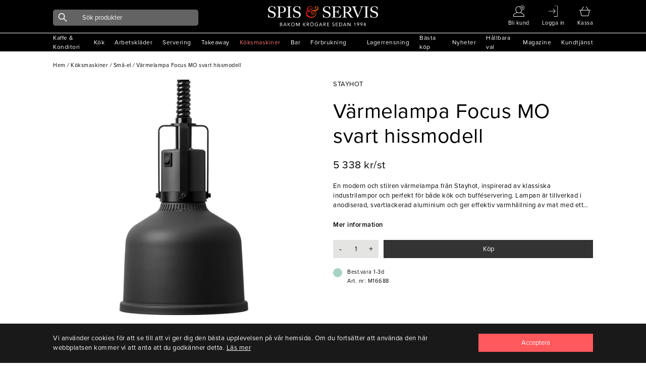

--- FILE ---
content_type: text/html; charset=utf-8
request_url: https://www.spisservis.se/koksmaskiner/sma-el/varmelampa-focus-mo-svart-hissmodell
body_size: 21974
content:

<!DOCTYPE html>

<html data-mobile=False data-phone=False data-tablet=False data-formfactor=desktop data-desktop=True lang="sv-se">
<head>
  <meta http-equiv="content-type" content="text/html;charset=UTF-8" />
  <meta charset="utf-8" />
  <meta name="viewport" content="width=device-width, initial-scale=1, maximum-scale=1, user-scalable=yes" />
    <meta name="google-site-verification" content="QE_Dk7kUaB4y0XZTACyZ0Dny6QOQmq8bJ2NFbyhvLNk" />
  
<title>V&#xE4;rmelampa Focus MO svart hissmodell</title>

    <meta name="description" content="En modern och stilren v&#xE4;rmelampa fr&#xE5;n Stayhot, inspirerad av klassiska industrilampor och perfekt f&#xF6;r b&#xE5;de k&#xF6;k och buff&#xE9;servering. Lampan &#xE4;r tillverkad i anodis" />
    <link rel="canonical" href="https://www.spisservis.se/koksmaskiner/sma-el/varmelampor-varmelister/varmelampa-focus-mo-svart-hissmodell" />

<meta name="author" content="Spisservis.se" />


  
<link rel="apple-touch-icon" sizes="180x180" href="/images/favicon/apple-touch-icon.png">
<link rel="icon" type="image/png" sizes="32x32" href="/images/favicon/favicon-32x32.png">
<link rel="icon" type="image/png" sizes="16x16" href="/images/favicon/favicon-16x16.png">
<link rel="manifest" href="/images/favicon/site.webmanifest">
<link rel="mask-icon" href="/images/favicon/safari-pinned-tab.svg" color="#5bbad5">
<meta name="msapplication-TileColor" content="#da532c">
<link rel="shortcut icon" href="/images/favicon/favicon.ico">
<meta name="theme-color" content="#ffffff">

  


  <link rel="stylesheet" href="/dist_web/client/styles/chunk.cdb4af84e0951e404d50.css?v=UpGbwsJr9ae-Wd7cUjxe19LwCyxj4lLXr_WS17I7Y1E" rel="preload" as="style" onload="this.onload=null;this.rel=&#x27;stylesheet&#x27;" />
  <link rel="stylesheet" href="/dist_web/client/styles/global.de346d25c7bafc72ddae.css?v=98OvwZejmPWLiUdECDEAQKrcfbePN1M48VjtP5f_2h8" rel="preload" as="style" onload="this.onload=null;this.rel=&#x27;stylesheet&#x27;" />
  <link rel="stylesheet" href="/dist_web/client/styles/bannersection.4dce51fbc4fd68dfac5a.css?v=CsW9xPbmHezb1uGNg7UqIvgHwUOgEMiQnhSldhx-Dwk" rel="preload" as="style" onload="this.onload=null;this.rel=&#x27;stylesheet&#x27;" /><link rel="stylesheet" href="/dist_web/client/styles/productlist.0d49e63302a57adeaaba.css?v=4Nizj1UP-v3g5TIrQmJX4Y-cS-comm4-1L9N7c-WK8k" rel="preload" as="style" onload="this.onload=null;this.rel=&#x27;stylesheet&#x27;" />
  
  <link href="/dist_web/client/styles/product.55273a23126ce705c211.css?v=FpLcex4LRkqFNKHXViVA4HKm6KkReMHym3SMHGGw3Qs" rel="stylesheet" rel="preload" as="style" onload="this.onload=null;this.rel=&#x27;stylesheet&#x27;" />


  <script src="/dist_web/client/scripts/chunk.e8adc985a0324bae1264.js?v=B20M_iJyF-ksPhW-gGJdDeNCe51_5SyARn496HWGQis" charset="utf-8" defer ></script>
  
  <script src="/dist_web/client/scripts/global.4df9db0734180f57beb9.js?v=QZxp1kytIVIoIP5qz3XEj4nSigGkZyKRBcYFlOimjSs" charset="utf-8" defer ></script>
  <script charset="utf-8" src="/dist_web/client/scripts/productlist.1503db7f91db063bd573.js?v=OhKUiZM2UBJZ9PLJJxoddO3KLHw0rmnLCqw0-YYjrF8" defer ></script>
  
  <script src="/dist_web/client/scripts/product.18935496eccf7f57583e.js?v=1lDFF1ctdJxqDuwBgLjT3hswVrvX7W9K5MTOcT4lI2I" charset="utf-8" defer ></script>
  
  <script type="application/ld+json">
    {"@context":"https://schema.org","@type":"Product","name":"Värmelampa Focus MO svart hissmodell","image":"https://media.spisservis.se//spisservis/images/m16688_48ae5a81-4fb8-4318-aa1e-43cd58e32fed/0/0/0/varmelampa-focus-mo-svart-hissmodell.jpg","brand":{"@type":"Brand","name":"Stayhot"},"itemCondition":"https://schema.org/NewCondition","offers":{"@type":"Offer","url":"https://www.spisservis.se/koksmaskiner/sma-el/varmelampor-varmelister/varmelampa-focus-mo-svart-hissmodell","availability":"https://schema.org/InStock","price":5338.0,"priceCurrency":"SEK"},"review":null,"sku":"M16688"}
  </script>



  

	<!-- Google Tag Manager -->
	<script>
(function(w,d,s,l,i){w[l]=w[l]||[];w[l].push({'gtm.start':
	new Date().getTime(),event:'gtm.js'});var f=d.getElementsByTagName(s)[0],
	j=d.createElement(s),dl=l!='dataLayer'?'&l='+l:'';j.async=true;j.src=
	'//www.googletagmanager.com/gtm.js?id='+i+dl;f.parentNode.insertBefore(j,f);
	})(window, document, 'script', 'dataLayer', 'GTM-NFCKBL8');</script>
	<!-- End Google Tag Manager -->
  <script>
    window.dataLayer = window.dataLayer || [];

  </script>


  
  <!-- Facebook Pixel Code -->
  <script>
    !function(f, b, e, v, n, t, s) {
      if (f.fbq) return;
      n = f.fbq = function() { n.callMethod ? n.callMethod.apply(n, arguments) : n.queue.push(arguments) };
      if (!f._fbq) f._fbq = n;
      n.push = n;
      n.loaded = !0;
      n.version = '2.0';
      n.queue = [];
      t = b.createElement(e);
      t.async = !0;
      t.src = v;
      s = b.getElementsByTagName(e)[0];
      s.parentNode.insertBefore(t, s);
    }(window,
      document,
      'script',
      'https://connect.facebook.net/en_US/fbevents.js');
    fbq('init', '1013415506178263');
    fbq('track', 'PageView');

  </script>

  
  

    <script>
      fbq('track', 'ViewContent', {
      content_name: 'V&#xE4;rmelampa Focus MO svart hissmodell',
      content_category: '',
      content_ids: ['m16688'],
      content_type: 'product',
      value: '6672.50',
      currency: 'SEK'
      });
    </script>


  

  

  <script async type="text/javascript" src="//static.klaviyo.com/onsite/js/klaviyo.js?company_id=UWjbex"></script>
  <script>
    !function () { if (!window.klaviyo) { window._klOnsite = window._klOnsite || []; try { window.klaviyo = new Proxy({}, { get: function (n, i) { return "push" === i ? function () { var n; (n = window._klOnsite).push.apply(n, arguments) } : function () { for (var n = arguments.length, o = new Array(n), w = 0; w < n; w++) o[w] = arguments[w]; var t = "function" == typeof o[o.length - 1] ? o.pop() : void 0, e = new Promise((function (n) { window._klOnsite.push([i].concat(o, [function (i) { t && t(i), n(i) }])) })); return e } } }) } catch (n) { window.klaviyo = window.klaviyo || [], window.klaviyo.push = function () { var n; (n = window._klOnsite).push.apply(n, arguments) } } } }();
  </script>



  <link rel="preload" as="style" href="https://cdnjs.cloudflare.com/ajax/libs/font-awesome/5.15.3/css/all.min.css" onload="this.rel='stylesheet'" />

  <!--<link rel="preconnect" href="https://fonts.gstatic.com">-->
  <!-- optionally increase loading priority -->
  <!--<link rel="preload" as="style" href="https://fonts.googleapis.com/css2?family=Open+Sans:ital,wght@0,400;0,700;1,300&display=swap">-->
  <!-- async CSS -->
  <!--<link rel="stylesheet" media="print" onload="this.onload=null;this.removeAttribute('media');" href="https://fonts.googleapis.com/css2?family=Open+Sans:ital,wght@0,400;0,700;1,300&display=swap">-->
  <!-- no-JS fallback -->
  <!--<noscript>
    <link rel="stylesheet" href="https://fonts.googleapis.com/css2?family=Open+Sans:ital,wght@0,400;0,700;1,300&display=swap">
  </noscript>-->

  <!-- Global site tag (gtag.js) - Google Ads: 355146129 -->
  <script async src="https://www.googletagmanager.com/gtag/js?id=AW-355146129"></script>
  <script>
    window.dataLayer = window.dataLayer || [];
    function gtag() { dataLayer.push(arguments); }
    gtag('js', new Date());

    gtag('config', 'AW-355146129');
  </script>
</head>
<body data-culture="sv-SE" data-window-location="/koksmaskiner/sma-el/varmelampa-focus-mo-svart-hissmodell" class=" isdesktop ">

  
  <noscript>
    <img height="1" width="1" style="display: none" src="https://www.facebook.com/tr?id=1013415506178263&amp;ev=PageView&amp;noscript=1" loading="lazy" />
  </noscript>

  
  <noscript>
    <iframe src="//www.googletagmanager.com/ns.html?id=GTM-NFCKBL8"
            height="0" width="0" style="display:none;visibility:hidden"></iframe>
  </noscript>

  
  <script>
      // Measure a view of product details. This example assumes the detail view occurs on pageload,
      window.dataLayer = window.dataLayer || [];
      // and also tracks a standard pageview of the details page.
      dataLayer.push({
        'event': 'productDetail',
        'ecommerce': {
          'detail': {
            'actionField': {'list' : 'Product page'},
            'products': [{
              'name': 'Värmelampa Focus MO svart hissmodell',
              'id': 'M16688',
              'price': '5338.0',
              'brand': 'Stayhot',
              'category': '',
              'variant': ''
            }]
          }
        }
      });
  </script>


  
<header class="">
	  <div class="header-container">
		  <a href="#" data-event="toggle" data-target="menu" class="icon icon-mobile-menu"></a>

		  <div class="header-actions standardlistGrid">
			  <a href="#" class="header-search">
				  <i data-event="display-search" data-target="search-icon" class="icon icon-search"></i>
			  </a>
				  <a href="/ny-foretagskund/">

					   <i class="icon icon-medium icon-user"></i>
						  <span class="text">Bli kund</span>
				  </a>
		  <a href="/mina-sidor/">
				  <i class="icon icon-medium icon-signin"></i>
				  <span class="text">Logga in</span>
		  </a>
			  <div data-container="minibasket-container" class="minibasket-container">
				
<a href="#" data-container="minibasket" class="mini-basket" data-action="toggle-modal">
  <i class="icon icon-medium icon-basket"></i>
  <span class="text">Kassa</span>
  <span data-container="basket-quantity" class="basket-quantity" style="display: none;"></span>
</a>

<div data-container="minibasket-popup" class="mini-basket-popup" style="display: none;"></div>
				<div class="empty-minibasket-popup" data-container="empty-minibasket-popup">
  <span class="header">
    <span class="text">Varukorgen är tom</span>
    <a href="#" data-event="toggle" data-target="empty-minibasket-popup" class="icon icon-cross"></a>
  </span>
</div>
			  </div>

		  </div>

		  <a href="/" class="header-logo"></a>

		  
<div data-container="search-bar" class="main-search">
	<div class="backdrop" data-container="search-backdrop"></div>
	<form action="/sok/" data-container="search-form" method="get" class="input-group input-group-dark">
      <span class="search-button">
        <i class="icon icon-search"></i>
      </span>

      <input data-action="search-input" data-search-type="ProductGroup" data-item-action="AddToBasket" data-include-pages="True" data-include-brands="True" data-include-articles="True" type="text" name="q" autocomplete="off" class="input input-dark input-radius " placeholder="Sök produkter" />

	</form>
	<div data-container="main-search-results" class="search-results"></div>
</div>
	  </div>


	

<div data-container="menu" class="menu mobile-menu">
  <div class="menu-header">
    <span>Meny</span>
    <span class="menu-header-icons">
      
<a href="#" data-container="minibasket" class="mini-basket" data-action="toggle-modal">
  <i class="icon icon-medium icon-cart"></i>
  <span class="text">Kassa</span>
  <span data-container="basket-quantity" class="basket-quantity" style="display: none;"></span>
</a>

<div data-container="minibasket-popup" class="mini-basket-popup" style="display: none;"></div>

      <a href="#" data-event="toggle" data-target="menu">
        <i class="icon icon-cross"></i>
      </a>
    </span>
  </div>

  

<nav data-container="main-menu" data-categoryid="1" class="main-menu">

      <a href="#" data-event="menu-toggle" data-target="15" title="Kaffe &amp; Konditori" class="">
        <span>Kaffe &amp; Konditori</span>
        <i class="icon icon-arrow-black-r"></i>
      </a>
      <a href="#" data-event="menu-toggle" data-target="155" title="K&#xF6;k" class="">
        <span>K&#xF6;k</span>
        <i class="icon icon-arrow-black-r"></i>
      </a>
      <a href="#" data-event="menu-toggle" data-target="2" title="Arbetskl&#xE4;der" class="">
        <span>Arbetskl&#xE4;der</span>
        <i class="icon icon-arrow-black-r"></i>
      </a>
      <a href="#" data-event="menu-toggle" data-target="207" title="Servering" class="">
        <span>Servering</span>
        <i class="icon icon-arrow-black-r"></i>
      </a>
      <a href="#" data-event="menu-toggle" data-target="263" title="Takeaway" class="">
        <span>Takeaway</span>
        <i class="icon icon-arrow-black-r"></i>
      </a>
      <a href="#" data-event="menu-toggle" data-target="297" title="K&#xF6;ksmaskiner" class="menu-active">
        <span>K&#xF6;ksmaskiner</span>
        <i class="icon icon-arrow-red-r"></i>
      </a>
      <a href="#" data-event="menu-toggle" data-target="41" title="Bar" class="">
        <span>Bar</span>
        <i class="icon icon-arrow-black-r"></i>
      </a>
      <a href="#" data-event="menu-toggle" data-target="86" title="F&#xF6;rbrukning" class="">
        <span>F&#xF6;rbrukning</span>
        <i class="icon icon-arrow-black-r"></i>
      </a>
</nav>



<nav data-container="main-menu" data-categoryid="15" class="sub-menu hidden-menu">
    <a href="#" data-event="menu-toggle" data-target="1" class="font-size-small">
      <i class="icon icon-arrow-black-l"></i> 
      Tillbaka
    </a>
    <a href="/kaffe-konditori/" title="Kaffe &amp; Konditori" class="font-semi-bold">
      <span>
        Allt inom
        Kaffe &amp; Konditori
      </span>
    </a>

      <a href="#" data-event="menu-toggle" data-target="16" title="Redskap" class="">
        <span>Redskap</span>
        <i class="icon icon-arrow-black-r"></i>
      </a>
      <a href="#" data-event="menu-toggle" data-target="23" title="Formar &amp; Pl&#xE5;tar" class="">
        <span>Formar &amp; Pl&#xE5;tar</span>
        <i class="icon icon-arrow-black-r"></i>
      </a>
      <a href="#" data-event="menu-toggle" data-target="32" title="Kaffe &amp; Te" class="">
        <span>Kaffe &amp; Te</span>
        <i class="icon icon-arrow-black-r"></i>
      </a>
      <a href="/kaffe-konditori/ovrigt/" title="&#xD6;vrigt" class="">
        <span>&#xD6;vrigt</span>
      </a>
</nav>



<nav data-container="main-menu" data-categoryid="16" class="sub-menu hidden-menu">
    <a href="#" data-event="menu-toggle" data-target="15" class="font-size-small">
      <i class="icon icon-arrow-black-l"></i> 
      Tillbaka
    </a>
    <a href="/kaffe-konditori/redskap/" title="Redskap" class="font-semi-bold">
      <span>
        Allt inom
        Redskap
      </span>
    </a>

      <a href="/kaffe-konditori/redskap/degskrapor-slickepotter/" title="Degskrapor &amp; Slickepotter" class="">
        <span>Degskrapor &amp; Slickepotter</span>
      </a>
      <a href="/kaffe-konditori/redskap/borstar-penslar/" title="Borstar &amp; Penslar" class="">
        <span>Borstar &amp; Penslar</span>
      </a>
      <a href="/kaffe-konditori/redskap/tyllar/" title="Tyllar" class="">
        <span>Tyllar</span>
      </a>
      <a href="/kaffe-konditori/redskap/doppgafflar-galler/" title="Doppgafflar &amp; galler" class="">
        <span>Doppgafflar &amp; galler</span>
      </a>
      <a href="/kaffe-konditori/redskap/kavlar/" title="Kavlar" class="">
        <span>Kavlar</span>
      </a>
      <a href="/kaffe-konditori/redskap/siktar/" title="Siktar" class="">
        <span>Siktar</span>
      </a>
</nav>



<nav data-container="main-menu" data-categoryid="23" class="sub-menu hidden-menu">
    <a href="#" data-event="menu-toggle" data-target="15" class="font-size-small">
      <i class="icon icon-arrow-black-l"></i> 
      Tillbaka
    </a>
    <a href="/kaffe-konditori/formar-platar/" title="Formar &amp; Pl&#xE5;tar" class="font-semi-bold">
      <span>
        Allt inom
        Formar &amp; Pl&#xE5;tar
      </span>
    </a>

      <a href="/kaffe-konditori/formar-platar/utstickare-ringar-delare/" title="Utstickare, ringar &amp; delare" class="">
        <span>Utstickare, ringar &amp; delare</span>
      </a>
      <a href="/kaffe-konditori/formar-platar/formar/" title="Formar" class="">
        <span>Formar</span>
      </a>
      <a href="/kaffe-konditori/formar-platar/anslag-kapselplatar/" title="Anslag &amp; kapselpl&#xE5;tar" class="">
        <span>Anslag &amp; kapselpl&#xE5;tar</span>
      </a>
      <a href="/kaffe-konditori/formar-platar/bakplatar/" title="Bakpl&#xE5;tar" class="">
        <span>Bakpl&#xE5;tar</span>
      </a>
      <a href="/kaffe-konditori/formar-platar/fat-spets-bakplatspapper/" title="Fat, spets &amp; bakpl&#xE5;tspapper" class="">
        <span>Fat, spets &amp; bakpl&#xE5;tspapper</span>
      </a>
      <a href="/kaffe-konditori/formar-platar/silpat-gastroflex-silikon/" title="Silpat, Gastroflex, silikon" class="">
        <span>Silpat, Gastroflex, silikon</span>
      </a>
</nav>



<nav data-container="main-menu" data-categoryid="32" class="sub-menu hidden-menu">
    <a href="#" data-event="menu-toggle" data-target="15" class="font-size-small">
      <i class="icon icon-arrow-black-l"></i> 
      Tillbaka
    </a>
    <a href="/kaffe-konditori/kaffe-te/" title="Kaffe &amp; Te" class="font-semi-bold">
      <span>
        Allt inom
        Kaffe &amp; Te
      </span>
    </a>

      <a href="/kaffe-konditori/kaffe-te/tillbehor-kaffe/" title="Tillbeh&#xF6;r Kaffe" class="">
        <span>Tillbeh&#xF6;r Kaffe</span>
      </a>
      <a href="/kaffe-konditori/kaffe-te/topping-choklad/" title="Topping &amp; choklad" class="">
        <span>Topping &amp; choklad</span>
      </a>
      <a href="/kaffe-konditori/kaffe-te/kaffemaskiner/" title="Kaffemaskiner" class="">
        <span>Kaffemaskiner</span>
      </a>
      <a href="/kaffe-konditori/kaffe-te/kaffe/" title="Kaffe" class="">
        <span>Kaffe</span>
      </a>
      <a href="/kaffe-konditori/kaffe-te/tillbehor-te/" title="Tillbeh&#xF6;r te" class="">
        <span>Tillbeh&#xF6;r te</span>
      </a>
      <a href="/kaffe-konditori/kaffe-te/te/" title="Te" class="">
        <span>Te</span>
      </a>
      <a href="/kaffe-konditori/kaffe-te/socker-mjolk/" title="Socker &amp; mj&#xF6;lk" class="">
        <span>Socker &amp; mj&#xF6;lk</span>
      </a>
</nav>



<nav data-container="main-menu" data-categoryid="155" class="sub-menu hidden-menu">
    <a href="#" data-event="menu-toggle" data-target="1" class="font-size-small">
      <i class="icon icon-arrow-black-l"></i> 
      Tillbaka
    </a>
    <a href="/kok/" title="K&#xF6;k" class="font-semi-bold">
      <span>
        Allt inom
        K&#xF6;k
      </span>
    </a>

      <a href="#" data-event="menu-toggle" data-target="156" title="K&#xF6;ksredskap" class="">
        <span>K&#xF6;ksredskap</span>
        <i class="icon icon-arrow-black-r"></i>
      </a>
      <a href="#" data-event="menu-toggle" data-target="178" title="Knivar &amp; sk&#xE4;rbr&#xE4;dor" class="">
        <span>Knivar &amp; sk&#xE4;rbr&#xE4;dor</span>
        <i class="icon icon-arrow-black-r"></i>
      </a>
      <a href="#" data-event="menu-toggle" data-target="182" title="Kastruller  &amp; Stekpannor" class="">
        <span>Kastruller  &amp; Stekpannor</span>
        <i class="icon icon-arrow-black-r"></i>
      </a>
      <a href="#" data-event="menu-toggle" data-target="190" title="Bingar, vagnar &amp; st&#xE4;ll" class="">
        <span>Bingar, vagnar &amp; st&#xE4;ll</span>
        <i class="icon icon-arrow-black-r"></i>
      </a>
      <a href="#" data-event="menu-toggle" data-target="198" title="Kantiner &amp; tillbeh&#xF6;r" class="">
        <span>Kantiner &amp; tillbeh&#xF6;r</span>
        <i class="icon icon-arrow-black-r"></i>
      </a>
      <a href="#" data-event="menu-toggle" data-target="203" title="Diskrum" class="">
        <span>Diskrum</span>
        <i class="icon icon-arrow-black-r"></i>
      </a>
</nav>



<nav data-container="main-menu" data-categoryid="156" class="sub-menu hidden-menu">
    <a href="#" data-event="menu-toggle" data-target="155" class="font-size-small">
      <i class="icon icon-arrow-black-l"></i> 
      Tillbaka
    </a>
    <a href="/kok/koksredskap/" title="K&#xF6;ksredskap" class="font-semi-bold">
      <span>
        Allt inom
        K&#xF6;ksredskap
      </span>
    </a>

      <a href="/kok/koksredskap/trattar/" title="Trattar" class="">
        <span>Trattar</span>
      </a>
      <a href="/kok/koksredskap/osor-slevar-skopor/" title="&#xD6;sor, slevar &amp; skopor" class="">
        <span>&#xD6;sor, slevar &amp; skopor</span>
      </a>
      <a href="/kok/koksredskap/skar-press-rivredskap/" title="Sk&#xE4;r-, press- &amp; rivredskap" class="">
        <span>Sk&#xE4;r-, press- &amp; rivredskap</span>
      </a>
      <a href="/kok/koksredskap/durkslag-silar-salladsslungor/" title="Durkslag, silar &amp; salladsslungor" class="">
        <span>Durkslag, silar &amp; salladsslungor</span>
      </a>
      <a href="/kok/koksredskap/saxar/" title="Saxar" class="">
        <span>Saxar</span>
      </a>
      <a href="/kok/koksredskap/vispar-omrorare/" title="Vispar &amp; omr&#xF6;rare" class="">
        <span>Vispar &amp; omr&#xF6;rare</span>
      </a>
      <a href="/kok/koksredskap/konservoppnare/" title="Konserv&#xF6;ppnare" class="">
        <span>Konserv&#xF6;ppnare</span>
      </a>
      <a href="/kok/koksredskap/skalare/" title="Skalare" class="">
        <span>Skalare</span>
      </a>
      <a href="/kok/koksredskap/traredskap/" title="Tr&#xE4;redskap" class="">
        <span>Tr&#xE4;redskap</span>
      </a>
      <a href="/kok/koksredskap/grillskrapor-borstar/" title="Grillskrapor &amp; borstar" class="">
        <span>Grillskrapor &amp; borstar</span>
      </a>
      <a href="/kok/koksredskap/glass-mosskopor/" title="Glass-&amp; mosskopor" class="">
        <span>Glass-&amp; mosskopor</span>
      </a>
      <a href="/kok/koksredskap/tanger-pincetter/" title="T&#xE4;nger &amp; pincetter" class="">
        <span>T&#xE4;nger &amp; pincetter</span>
      </a>
      <a href="/kok/koksredskap/stekspadar/" title="Stekspadar" class="">
        <span>Stekspadar</span>
      </a>
      <a href="/kok/koksredskap/legymverktyg/" title="Legymverktyg" class="">
        <span>Legymverktyg</span>
      </a>
      <a href="/kok/koksredskap/koksmatt/" title="K&#xF6;ksm&#xE5;tt" class="">
        <span>K&#xF6;ksm&#xE5;tt</span>
      </a>
      <a href="/kok/koksredskap/stroare-dressingflaskor/" title="Str&#xF6;are &amp; dressingflaskor" class="">
        <span>Str&#xF6;are &amp; dressingflaskor</span>
      </a>
      <a href="/kok/koksredskap/hinkar-bunkar/" title="Hinkar &amp; Bunkar" class="">
        <span>Hinkar &amp; Bunkar</span>
      </a>
      <a href="/kok/koksredskap/rostfria-brickor-galler/" title="Rostfria  Brickor &amp; Galler" class="">
        <span>Rostfria  Brickor &amp; Galler</span>
      </a>
      <a href="/kok/koksredskap/pizzautrustning/" title="Pizzautrustning" class="">
        <span>Pizzautrustning</span>
      </a>
      <a href="/kok/koksredskap/koksredskap-ovrigt/" title="&#xD6;vrigt" class="">
        <span>&#xD6;vrigt</span>
      </a>
</nav>



<nav data-container="main-menu" data-categoryid="178" class="sub-menu hidden-menu">
    <a href="#" data-event="menu-toggle" data-target="155" class="font-size-small">
      <i class="icon icon-arrow-black-l"></i> 
      Tillbaka
    </a>
    <a href="/kok/knivar-skarbrador/" title="Knivar &amp; sk&#xE4;rbr&#xE4;dor" class="font-semi-bold">
      <span>
        Allt inom
        Knivar &amp; sk&#xE4;rbr&#xE4;dor
      </span>
    </a>

      <a href="/kok/knivar-skarbrador/knivar/" title="Knivar" class="">
        <span>Knivar</span>
      </a>
      <a href="/kok/knivar-skarbrador/knivtillbehor/" title="Knivtillbeh&#xF6;r" class="">
        <span>Knivtillbeh&#xF6;r</span>
      </a>
      <a href="/kok/knivar-skarbrador/skarbrador/" title="Sk&#xE4;rbr&#xE4;dor" class="">
        <span>Sk&#xE4;rbr&#xE4;dor</span>
      </a>
</nav>



<nav data-container="main-menu" data-categoryid="182" class="sub-menu hidden-menu">
    <a href="#" data-event="menu-toggle" data-target="155" class="font-size-small">
      <i class="icon icon-arrow-black-l"></i> 
      Tillbaka
    </a>
    <a href="/kok/kastruller-stekpannor/" title="Kastruller  &amp; Stekpannor" class="font-semi-bold">
      <span>
        Allt inom
        Kastruller  &amp; Stekpannor
      </span>
    </a>

      <a href="/kok/kastruller-stekpannor/kastruller/" title="Kastruller" class="">
        <span>Kastruller</span>
      </a>
      <a href="/kok/kastruller-stekpannor/grytor/" title="Grytor" class="">
        <span>Grytor</span>
      </a>
      <a href="/kok/kastruller-stekpannor/stekpannor/" title="Stekpannor" class="">
        <span>Stekpannor</span>
      </a>
      <a href="/kok/kastruller-stekpannor/kastruller-ovrigt/" title="Kastruller-&#xF6;vrigt" class="">
        <span>Kastruller-&#xF6;vrigt</span>
      </a>
      <a href="/kok/kastruller-stekpannor/kittlar/" title="Kittlar" class="">
        <span>Kittlar</span>
      </a>
      <a href="/kok/kastruller-stekpannor/sauteuser/" title="Sauteuser" class="">
        <span>Sauteuser</span>
      </a>
      <a href="/kok/kastruller-stekpannor/ugnsformar/" title="Ugnsformar" class="">
        <span>Ugnsformar</span>
      </a>
</nav>



<nav data-container="main-menu" data-categoryid="190" class="sub-menu hidden-menu">
    <a href="#" data-event="menu-toggle" data-target="155" class="font-size-small">
      <i class="icon icon-arrow-black-l"></i> 
      Tillbaka
    </a>
    <a href="/kok/bingar-vagnar-stall/" title="Bingar, vagnar &amp; st&#xE4;ll" class="font-semi-bold">
      <span>
        Allt inom
        Bingar, vagnar &amp; st&#xE4;ll
      </span>
    </a>

      <a href="/kok/bingar-vagnar-stall/bordsvagnar/" title="Bordsvagnar" class="">
        <span>Bordsvagnar</span>
      </a>
      <a href="/kok/bingar-vagnar-stall/tallriksstall/" title="Tallriksst&#xE4;ll" class="">
        <span>Tallriksst&#xE4;ll</span>
      </a>
      <a href="/kok/bingar-vagnar-stall/brickvagnar/" title="Brickvagnar" class="">
        <span>Brickvagnar</span>
      </a>
      <a href="/kok/bingar-vagnar-stall/bingar-transportbackar/" title="Bingar &amp; transportbackar" class="">
        <span>Bingar &amp; transportbackar</span>
      </a>
      <a href="/kok/bingar-vagnar-stall/kantinvagnar/" title="Kantinvagnar" class="">
        <span>Kantinvagnar</span>
      </a>
      <a href="/kok/bingar-vagnar-stall/platavagnar/" title="Plat&#xE5;vagnar" class="">
        <span>Plat&#xE5;vagnar</span>
      </a>
      <a href="/kok/bingar-vagnar-stall/rullbord/" title="Rullbord" class="">
        <span>Rullbord</span>
      </a>
</nav>



<nav data-container="main-menu" data-categoryid="198" class="sub-menu hidden-menu">
    <a href="#" data-event="menu-toggle" data-target="155" class="font-size-small">
      <i class="icon icon-arrow-black-l"></i> 
      Tillbaka
    </a>
    <a href="/kok/kantiner-tillbehor/" title="Kantiner &amp; tillbeh&#xF6;r" class="font-semi-bold">
      <span>
        Allt inom
        Kantiner &amp; tillbeh&#xF6;r
      </span>
    </a>

      <a href="/kok/kantiner-tillbehor/stodskenor-bottenrister/" title="St&#xF6;dskenor &amp; bottenrister" class="">
        <span>St&#xF6;dskenor &amp; bottenrister</span>
      </a>
      <a href="/kok/kantiner-tillbehor/kantiner-polycarbonat/" title="Kantiner-polycarbonat" class="">
        <span>Kantiner-polycarbonat</span>
      </a>
      <a href="/kok/kantiner-tillbehor/kantiner-rfr/" title="Kantiner RFR" class="">
        <span>Kantiner RFR</span>
      </a>
      <a href="/kok/kantiner-tillbehor/kantinlock/" title="Kantinlock" class="">
        <span>Kantinlock</span>
      </a>
</nav>



<nav data-container="main-menu" data-categoryid="203" class="sub-menu hidden-menu">
    <a href="#" data-event="menu-toggle" data-target="155" class="font-size-small">
      <i class="icon icon-arrow-black-l"></i> 
      Tillbaka
    </a>
    <a href="/kok/diskrum/" title="Diskrum" class="font-semi-bold">
      <span>
        Allt inom
        Diskrum
      </span>
    </a>

      <a href="/kok/diskrum/diskbackar/" title="Diskbackar" class="">
        <span>Diskbackar</span>
      </a>
      <a href="/kok/diskrum/diskvagnar-stall/" title="Diskvagnar &amp; st&#xE4;ll" class="">
        <span>Diskvagnar &amp; st&#xE4;ll</span>
      </a>
</nav>



<nav data-container="main-menu" data-categoryid="2" class="sub-menu hidden-menu">
    <a href="#" data-event="menu-toggle" data-target="1" class="font-size-small">
      <i class="icon icon-arrow-black-l"></i> 
      Tillbaka
    </a>
    <a href="/arbetsklader/" title="Arbetskl&#xE4;der" class="font-semi-bold">
      <span>
        Allt inom
        Arbetskl&#xE4;der
      </span>
    </a>

      <a href="#" data-event="menu-toggle" data-target="10" title="Servering" class="">
        <span>Servering</span>
        <i class="icon icon-arrow-black-r"></i>
      </a>
      <a href="#" data-event="menu-toggle" data-target="3" title="K&#xF6;k" class="">
        <span>K&#xF6;k</span>
        <i class="icon icon-arrow-black-r"></i>
      </a>
</nav>



<nav data-container="main-menu" data-categoryid="10" class="sub-menu hidden-menu">
    <a href="#" data-event="menu-toggle" data-target="2" class="font-size-small">
      <i class="icon icon-arrow-black-l"></i> 
      Tillbaka
    </a>
    <a href="/arbetsklader/servering/" title="Servering" class="font-semi-bold">
      <span>
        Allt inom
        Servering
      </span>
    </a>

      <a href="/arbetsklader/servering/skjortor/" title="Skjortor" class="">
        <span>Skjortor</span>
      </a>
      <a href="/arbetsklader/servering/jackor/" title="Jackor" class="">
        <span>Jackor</span>
      </a>
      <a href="/arbetsklader/servering/t-shirt-pike/" title="T-shirt  &amp; pik&#xE9;" class="">
        <span>T-shirt  &amp; pik&#xE9;</span>
      </a>
      <a href="/arbetsklader/servering/serveringsklader-ovrigt/" title="&#xD6;vrigt" class="">
        <span>&#xD6;vrigt</span>
      </a>
</nav>



<nav data-container="main-menu" data-categoryid="3" class="sub-menu hidden-menu">
    <a href="#" data-event="menu-toggle" data-target="2" class="font-size-small">
      <i class="icon icon-arrow-black-l"></i> 
      Tillbaka
    </a>
    <a href="/arbetsklader/kok/" title="K&#xF6;k" class="font-semi-bold">
      <span>
        Allt inom
        K&#xF6;k
      </span>
    </a>

      <a href="/arbetsklader/kok/arbetsskor/" title="Arbetsskor" class="">
        <span>Arbetsskor</span>
      </a>
      <a href="/arbetsklader/kok/kockmossor/" title="Kockm&#xF6;ssor" class="">
        <span>Kockm&#xF6;ssor</span>
      </a>
      <a href="/arbetsklader/kok/handdukar-slangar/" title="Handdukar &amp; sl&#xE4;ngar" class="">
        <span>Handdukar &amp; sl&#xE4;ngar</span>
      </a>
      <a href="/arbetsklader/kok/forkladen/" title="F&#xF6;rkl&#xE4;den" class="">
        <span>F&#xF6;rkl&#xE4;den</span>
      </a>
      <a href="/arbetsklader/kok/kockrockar/" title="Kockrockar" class="">
        <span>Kockrockar</span>
      </a>
      <a href="/arbetsklader/kok/byxor/" title="Byxor" class="">
        <span>Byxor</span>
      </a>
</nav>



<nav data-container="main-menu" data-categoryid="207" class="sub-menu hidden-menu">
    <a href="#" data-event="menu-toggle" data-target="1" class="font-size-small">
      <i class="icon icon-arrow-black-l"></i> 
      Tillbaka
    </a>
    <a href="/servering/" title="Servering" class="font-semi-bold">
      <span>
        Allt inom
        Servering
      </span>
    </a>

      <a href="#" data-event="menu-toggle" data-target="208" title="Buff&#xE9;" class="">
        <span>Buff&#xE9;</span>
        <i class="icon icon-arrow-black-r"></i>
      </a>
      <a href="#" data-event="menu-toggle" data-target="213" title="Glas" class="">
        <span>Glas</span>
        <i class="icon icon-arrow-black-r"></i>
      </a>
      <a href="#" data-event="menu-toggle" data-target="225" title="Mat Porslin" class="">
        <span>Mat Porslin</span>
        <i class="icon icon-arrow-black-r"></i>
      </a>
      <a href="#" data-event="menu-toggle" data-target="232" title="Servering &amp; tillbeh&#xF6;r" class="">
        <span>Servering &amp; tillbeh&#xF6;r</span>
        <i class="icon icon-arrow-black-r"></i>
      </a>
      <a href="#" data-event="menu-toggle" data-target="248" title="Bestick" class="">
        <span>Bestick</span>
        <i class="icon icon-arrow-black-r"></i>
      </a>
      <a href="#" data-event="menu-toggle" data-target="255" title="Display" class="">
        <span>Display</span>
        <i class="icon icon-arrow-black-r"></i>
      </a>
</nav>



<nav data-container="main-menu" data-categoryid="208" class="sub-menu hidden-menu">
    <a href="#" data-event="menu-toggle" data-target="207" class="font-size-small">
      <i class="icon icon-arrow-black-l"></i> 
      Tillbaka
    </a>
    <a href="/servering/buffe/" title="Buff&#xE9;" class="font-semi-bold">
      <span>
        Allt inom
        Buff&#xE9;
      </span>
    </a>

      <a href="/servering/buffe/display/" title="Display" class="">
        <span>Display</span>
      </a>
      <a href="/servering/buffe/varme-kyla/" title="V&#xE4;rme/Kyla" class="">
        <span>V&#xE4;rme/Kyla</span>
      </a>
      <a href="/servering/buffe/dryckesdispenser/" title="Dryckesdispenser" class="">
        <span>Dryckesdispenser</span>
      </a>
      <a href="/servering/buffe/buffefat/" title="Fat" class="">
        <span>Fat</span>
      </a>
</nav>



<nav data-container="main-menu" data-categoryid="213" class="sub-menu hidden-menu">
    <a href="#" data-event="menu-toggle" data-target="207" class="font-size-small">
      <i class="icon icon-arrow-black-l"></i> 
      Tillbaka
    </a>
    <a href="/servering/glas/" title="Glas" class="font-semi-bold">
      <span>
        Allt inom
        Glas
      </span>
    </a>

      <a href="/servering/glas/aromglas/" title="Aromglas" class="">
        <span>Aromglas</span>
      </a>
      <a href="/servering/glas/vin-champagneglas/" title="Vin &amp; Champagneglas" class="">
        <span>Vin &amp; Champagneglas</span>
      </a>
      <a href="/servering/glas/cocktailglas/" title="Cocktailglas" class="">
        <span>Cocktailglas</span>
      </a>
      <a href="/servering/glas/dricksglas/" title="Dricksglas" class="">
        <span>Dricksglas</span>
      </a>
      <a href="/servering/glas/whiskeyglas/" title="Whiskeyglas" class="">
        <span>Whiskeyglas</span>
      </a>
      <a href="/servering/glas/glasscoupes/" title="Glasscoupes" class="">
        <span>Glasscoupes</span>
      </a>
      <a href="/servering/glas/barglas/" title="Barglas" class="">
        <span>Barglas</span>
      </a>
      <a href="/servering/glas/kaffeglas/" title="Kaffeglas" class="">
        <span>Kaffeglas</span>
      </a>
      <a href="/servering/glas/shot-snapsglas/" title="Shot/Snapsglas" class="">
        <span>Shot/Snapsglas</span>
      </a>
      <a href="/servering/glas/olglas/" title="&#xD6;lglas" class="">
        <span>&#xD6;lglas</span>
      </a>
      <a href="/servering/glas/okrossbara-glas/" title="Okrossbara" class="">
        <span>Okrossbara</span>
      </a>
</nav>



<nav data-container="main-menu" data-categoryid="225" class="sub-menu hidden-menu">
    <a href="#" data-event="menu-toggle" data-target="207" class="font-size-small">
      <i class="icon icon-arrow-black-l"></i> 
      Tillbaka
    </a>
    <a href="/servering/matporslin/" title="Mat Porslin" class="font-semi-bold">
      <span>
        Allt inom
        Mat Porslin
      </span>
    </a>

      <a href="/servering/matporslin/djupa-tallrikar/" title="Djupa tallrikar" class="">
        <span>Djupa tallrikar</span>
      </a>
      <a href="/servering/matporslin/flata-tallrikar/" title="Flata tallrikar" class="">
        <span>Flata tallrikar</span>
      </a>
      <a href="/servering/matporslin/muggar-koppar-fat/" title="Muggar, koppar &amp; fat" class="">
        <span>Muggar, koppar &amp; fat</span>
      </a>
      <a href="/servering/matporslin/aggkoppar/" title="&#xC4;ggkoppar" class="">
        <span>&#xC4;ggkoppar</span>
      </a>
      <a href="/servering/matporslin/skalar/" title="Sk&#xE5;lar" class="">
        <span>Sk&#xE5;lar</span>
      </a>
</nav>



<nav data-container="main-menu" data-categoryid="232" class="sub-menu hidden-menu">
    <a href="#" data-event="menu-toggle" data-target="207" class="font-size-small">
      <i class="icon icon-arrow-black-l"></i> 
      Tillbaka
    </a>
    <a href="/servering/servering-tillbehor/" title="Servering &amp; tillbeh&#xF6;r" class="font-semi-bold">
      <span>
        Allt inom
        Servering &amp; tillbeh&#xF6;r
      </span>
    </a>

      <a href="/servering/servering-tillbehor/mjolkkannor/" title="Mj&#xF6;lkkannor" class="">
        <span>Mj&#xF6;lkkannor</span>
      </a>
      <a href="/servering/servering-tillbehor/tillbringare/" title="Tillbringare" class="">
        <span>Tillbringare</span>
      </a>
      <a href="/servering/servering-tillbehor/kvarnar-stroare/" title="Kvarnar &amp; str&#xF6;are" class="">
        <span>Kvarnar &amp; str&#xF6;are</span>
      </a>
      <a href="/servering/servering-tillbehor/skaldjurstillbehor/" title="Skaldjurstillbeh&#xF6;r" class="">
        <span>Skaldjurstillbeh&#xF6;r</span>
      </a>
      <a href="/servering/servering-tillbehor/termosar/" title="Termosar" class="">
        <span>Termosar</span>
      </a>
      <a href="/servering/servering-tillbehor/karaffer-flaskor/" title="Karaffer &amp; flaskor" class="">
        <span>Karaffer &amp; flaskor</span>
      </a>
      <a href="/servering/servering-tillbehor/kokotter-formar/" title="Kokotter &amp; formar" class="">
        <span>Kokotter &amp; formar</span>
      </a>
      <a href="/servering/servering-tillbehor/servering-ovrigt/" title="Servering &#xD6;vrigt" class="">
        <span>Servering &#xD6;vrigt</span>
      </a>
      <a href="/servering/servering-tillbehor/korgar/" title="Korgar" class="">
        <span>Korgar</span>
      </a>
      <a href="/servering/servering-tillbehor/brickor/" title="Brickor" class="">
        <span>Brickor</span>
      </a>
      <a href="/servering/servering-tillbehor/fat/" title="Fat" class="">
        <span>Fat</span>
      </a>
      <a href="/servering/servering-tillbehor/krus-burkar/" title="Krus &amp; Burkar" class="">
        <span>Krus &amp; Burkar</span>
      </a>
      <a href="/servering/servering-tillbehor/melamin/" title="Melamin" class="">
        <span>Melamin</span>
      </a>
      <a href="/servering/servering-tillbehor/apotek-bestickshallare/" title="Apotek &amp; besticksh&#xE5;llare" class="">
        <span>Apotek &amp; besticksh&#xE5;llare</span>
      </a>
      <a href="/servering/servering-tillbehor/vin-champagnekylare/" title="Vinkylare &amp; Champagnekylare" class="">
        <span>Vinkylare &amp; Champagnekylare</span>
      </a>
</nav>



<nav data-container="main-menu" data-categoryid="248" class="sub-menu hidden-menu">
    <a href="#" data-event="menu-toggle" data-target="207" class="font-size-small">
      <i class="icon icon-arrow-black-l"></i> 
      Tillbaka
    </a>
    <a href="/servering/bestick/" title="Bestick" class="font-semi-bold">
      <span>
        Allt inom
        Bestick
      </span>
    </a>

      <a href="/servering/bestick/serveringsbestick/" title="Serveringsbestick" class="">
        <span>Serveringsbestick</span>
      </a>
      <a href="/servering/bestick/skedar/" title="Skedar" class="">
        <span>Skedar</span>
      </a>
      <a href="/servering/bestick/besticksforvaring/" title="Besticksf&#xF6;rvaring" class="">
        <span>Besticksf&#xF6;rvaring</span>
      </a>
      <a href="/servering/bestick/gafflar/" title="Gafflar" class="">
        <span>Gafflar</span>
      </a>
      <a href="/servering/bestick/knivar/" title="Knivar" class="">
        <span>Knivar</span>
      </a>
      <a href="/servering/bestick/smorknivar/" title="Sm&#xF6;rknivar" class="">
        <span>Sm&#xF6;rknivar</span>
      </a>
</nav>



<nav data-container="main-menu" data-categoryid="255" class="sub-menu hidden-menu">
    <a href="#" data-event="menu-toggle" data-target="207" class="font-size-small">
      <i class="icon icon-arrow-black-l"></i> 
      Tillbaka
    </a>
    <a href="/servering/display/" title="Display" class="font-semi-bold">
      <span>
        Allt inom
        Display
      </span>
    </a>

      <a href="/servering/display/menyparmar/" title="Menyp&#xE4;rmar" class="">
        <span>Menyp&#xE4;rmar</span>
      </a>
      <a href="/servering/display/griffeltavlor/" title="Griffeltavlor" class="">
        <span>Griffeltavlor</span>
      </a>
      <a href="/servering/display/gatustall/" title="Gatust&#xE4;ll" class="">
        <span>Gatust&#xE4;ll</span>
      </a>
      <a href="/servering/display/bordsskyltar/" title="Bordsskyltar" class="">
        <span>Bordsskyltar</span>
      </a>
      <a href="/servering/display/pennor/" title="Pennor" class="">
        <span>Pennor</span>
      </a>
      <a href="/servering/display/menyhallare/" title="Menyh&#xE5;llare" class="">
        <span>Menyh&#xE5;llare</span>
      </a>
</nav>



<nav data-container="main-menu" data-categoryid="263" class="sub-menu hidden-menu">
    <a href="#" data-event="menu-toggle" data-target="1" class="font-size-small">
      <i class="icon icon-arrow-black-l"></i> 
      Tillbaka
    </a>
    <a href="/takeaway/" title="Takeaway" class="font-semi-bold">
      <span>
        Allt inom
        Takeaway
      </span>
    </a>

      <a href="#" data-event="menu-toggle" data-target="264" title="Aluminium" class="">
        <span>Aluminium</span>
        <i class="icon icon-arrow-black-r"></i>
      </a>
      <a href="#" data-event="menu-toggle" data-target="267" title="Papper" class="">
        <span>Papper</span>
        <i class="icon icon-arrow-black-r"></i>
      </a>
      <a href="#" data-event="menu-toggle" data-target="278" title="Plast" class="">
        <span>Plast</span>
        <i class="icon icon-arrow-black-r"></i>
      </a>
      <a href="#" data-event="menu-toggle" data-target="292" title="Tr&#xE4;" class="">
        <span>Tr&#xE4;</span>
        <i class="icon icon-arrow-black-r"></i>
      </a>
</nav>



<nav data-container="main-menu" data-categoryid="264" class="sub-menu hidden-menu">
    <a href="#" data-event="menu-toggle" data-target="263" class="font-size-small">
      <i class="icon icon-arrow-black-l"></i> 
      Tillbaka
    </a>
    <a href="/takeaway/aluminium/" title="Aluminium" class="font-semi-bold">
      <span>
        Allt inom
        Aluminium
      </span>
    </a>

      <a href="/takeaway/aluminium/aluformar/" title="Aluformar" class="">
        <span>Aluformar</span>
      </a>
      <a href="/takeaway/aluminium/lock/" title="Lock" class="">
        <span>Lock</span>
      </a>
</nav>



<nav data-container="main-menu" data-categoryid="267" class="sub-menu hidden-menu">
    <a href="#" data-event="menu-toggle" data-target="263" class="font-size-small">
      <i class="icon icon-arrow-black-l"></i> 
      Tillbaka
    </a>
    <a href="/takeaway/papper/" title="Papper" class="font-semi-bold">
      <span>
        Allt inom
        Papper
      </span>
    </a>

      <a href="/takeaway/papper/dryckesbagare-papper/" title="Dryckesb&#xE4;gare" class="">
        <span>Dryckesb&#xE4;gare</span>
      </a>
      <a href="/takeaway/papper/pappersbagare/" title="B&#xE4;gare" class="">
        <span>B&#xE4;gare</span>
      </a>
      <a href="/takeaway/papper/wrapspapper-m-m/" title="Wrapspapper m.m." class="">
        <span>Wrapspapper m.m.</span>
      </a>
      <a href="/takeaway/papper/tallrikar/" title="Tallrikar" class="">
        <span>Tallrikar</span>
      </a>
      <a href="/takeaway/papper/matboxar/" title="Matboxar" class="">
        <span>Matboxar</span>
      </a>
      <a href="/takeaway/papper/pizzakartonger/" title="Pizzakartonger" class="">
        <span>Pizzakartonger</span>
      </a>
      <a href="/takeaway/papper/tart-bakelsekartonger/" title="T&#xE5;rt- &amp; bakelsekartonger" class="">
        <span>T&#xE5;rt- &amp; bakelsekartonger</span>
      </a>
      <a href="/takeaway/papper/barkassar-pasar/" title="B&#xE4;rkassar &amp; p&#xE5;sar" class="">
        <span>B&#xE4;rkassar &amp; p&#xE5;sar</span>
      </a>
      <a href="/takeaway/papper/miljoval/" title="Milj&#xF6;val" class="">
        <span>Milj&#xF6;val</span>
      </a>
</nav>



<nav data-container="main-menu" data-categoryid="278" class="sub-menu hidden-menu">
    <a href="#" data-event="menu-toggle" data-target="263" class="font-size-small">
      <i class="icon icon-arrow-black-l"></i> 
      Tillbaka
    </a>
    <a href="/takeaway/plast/" title="Plast" class="font-semi-bold">
      <span>
        Allt inom
        Plast
      </span>
    </a>

      <a href="/takeaway/plast/dryckesbagare/" title="Dryckesb&#xE4;gare" class="">
        <span>Dryckesb&#xE4;gare</span>
      </a>
      <a href="/takeaway/plast/bagare/" title="B&#xE4;gare" class="">
        <span>B&#xE4;gare</span>
      </a>
      <a href="/takeaway/plast/tallrikar/" title="Tallrikar" class="">
        <span>Tallrikar</span>
      </a>
      <a href="/takeaway/plast/matboxar/" title="Matboxar" class="">
        <span>Matboxar</span>
      </a>
      <a href="/takeaway/plast/barkassar-pasar/" title="B&#xE4;rkassar &amp; p&#xE5;sar" class="">
        <span>B&#xE4;rkassar &amp; p&#xE5;sar</span>
      </a>
      <a href="/takeaway/plast/sillburkar/" title="Sillburkar" class="">
        <span>Sillburkar</span>
      </a>
      <a href="/takeaway/plast/plastformar/" title="Plastformar" class="">
        <span>Plastformar</span>
      </a>
      <a href="/takeaway/plast/plastglas/" title="Plastglas" class="">
        <span>Plastglas</span>
      </a>
      <a href="/takeaway/plast/fingerfood/" title="Fingerfood" class="">
        <span>Fingerfood</span>
      </a>
      <a href="/takeaway/plast/bestick/" title="Bestick" class="">
        <span>Bestick</span>
      </a>
      <a href="/takeaway/plast/upplaggningsfat/" title="Uppl&#xE4;ggningsfat" class="">
        <span>Uppl&#xE4;ggningsfat</span>
      </a>
      <a href="/takeaway/plast/lock/" title="Lock" class="">
        <span>Lock</span>
      </a>
</nav>



<nav data-container="main-menu" data-categoryid="292" class="sub-menu hidden-menu">
    <a href="#" data-event="menu-toggle" data-target="263" class="font-size-small">
      <i class="icon icon-arrow-black-l"></i> 
      Tillbaka
    </a>
    <a href="/takeaway/tra/" title="Tr&#xE4;" class="font-semi-bold">
      <span>
        Allt inom
        Tr&#xE4;
      </span>
    </a>

      <a href="/takeaway/tra/trabestick/" title="Bestick" class="">
        <span>Bestick</span>
      </a>
      <a href="/takeaway/tra/tallrikar/" title="Tallrikar" class="">
        <span>Tallrikar</span>
      </a>
      <a href="/takeaway/tra/fingerfood/" title="Fingerfood" class="">
        <span>Fingerfood</span>
      </a>
</nav>



<nav data-container="main-menu" data-categoryid="297" class="sub-menu hidden-menu">
    <a href="#" data-event="menu-toggle" data-target="1" class="font-size-small">
      <i class="icon icon-arrow-black-l"></i> 
      Tillbaka
    </a>
    <a href="/koksmaskiner/" title="K&#xF6;ksmaskiner" class="font-semi-bold">
      <span>
        Allt inom
        K&#xF6;ksmaskiner
      </span>
    </a>

      <a href="#" data-event="menu-toggle" data-target="298" title="Ugnar" class="">
        <span>Ugnar</span>
        <i class="icon icon-arrow-black-r"></i>
      </a>
      <a href="#" data-event="menu-toggle" data-target="302" title="Stekbord &amp; Spisar" class="">
        <span>Stekbord &amp; Spisar</span>
        <i class="icon icon-arrow-black-r"></i>
      </a>
      <a href="#" data-event="menu-toggle" data-target="309" title="Kyl &amp; Frys" class="">
        <span>Kyl &amp; Frys</span>
        <i class="icon icon-arrow-black-r"></i>
      </a>
      <a href="#" data-event="menu-toggle" data-target="314" title="Sk&#xE4;ra, blanda &amp; mixa" class="">
        <span>Sk&#xE4;ra, blanda &amp; mixa</span>
        <i class="icon icon-arrow-black-r"></i>
      </a>
      <a href="#" data-event="menu-toggle" data-target="324" title="F&#xF6;rpacka" class="">
        <span>F&#xF6;rpacka</span>
        <i class="icon icon-arrow-black-r"></i>
      </a>
      <a href="#" data-event="menu-toggle" data-target="326" title="V&#xE4;ga &amp; M&#xE4;ta" class="">
        <span>V&#xE4;ga &amp; M&#xE4;ta</span>
        <i class="icon icon-arrow-black-r"></i>
      </a>
      <a href="#" data-event="menu-toggle" data-target="329" title="Disk &amp; reng&#xF6;ring" class="">
        <span>Disk &amp; reng&#xF6;ring</span>
        <i class="icon icon-arrow-black-r"></i>
      </a>
      <a href="#" data-event="menu-toggle" data-target="331" title="Sm&#xE5;-el" class="menu-active">
        <span>Sm&#xE5;-el</span>
        <i class="icon icon-arrow-red-r"></i>
      </a>
</nav>



<nav data-container="main-menu" data-categoryid="298" class="sub-menu hidden-menu">
    <a href="#" data-event="menu-toggle" data-target="297" class="font-size-small">
      <i class="icon icon-arrow-black-l"></i> 
      Tillbaka
    </a>
    <a href="/koksmaskiner/ugnar/" title="Ugnar" class="font-semi-bold">
      <span>
        Allt inom
        Ugnar
      </span>
    </a>

      <a href="/koksmaskiner/ugnar/ugnar/" title="Ugnar" class="">
        <span>Ugnar</span>
      </a>
      <a href="/koksmaskiner/ugnar/mikrovagsugnar/" title="Mikrov&#xE5;gsugnar" class="">
        <span>Mikrov&#xE5;gsugnar</span>
      </a>
      <a href="/varmeskap/" title="V&#xE4;rmesk&#xE5;p" class="">
        <span>V&#xE4;rmesk&#xE5;p</span>
      </a>
</nav>



<nav data-container="main-menu" data-categoryid="302" class="sub-menu hidden-menu">
    <a href="#" data-event="menu-toggle" data-target="297" class="font-size-small">
      <i class="icon icon-arrow-black-l"></i> 
      Tillbaka
    </a>
    <a href="/koksmaskiner/stekbord-spisar/" title="Stekbord &amp; Spisar" class="font-semi-bold">
      <span>
        Allt inom
        Stekbord &amp; Spisar
      </span>
    </a>

      <a href="/koksmaskiner/stekbord-spisar/stekbord/" title="Stekbord" class="">
        <span>Stekbord</span>
      </a>
      <a href="/koksmaskiner/stekbord-spisar/gasspisar/" title="Gasspisar" class="">
        <span>Gasspisar</span>
      </a>
      <a href="/koksmaskiner/stekbord-spisar/kokplattor/" title="Kokplattor" class="">
        <span>Kokplattor</span>
      </a>
      <a href="/koksmaskiner/stekbord-spisar/fritos/" title="Frit&#xF6;s" class="">
        <span>Frit&#xF6;s</span>
      </a>
      <a href="/koksmaskiner/stekbord-spisar/grillar/" title="Grillar" class="">
        <span>Grillar</span>
      </a>
      <a href="/koksmaskiner/stekbord-spisar/vattenbad/" title="Vattenbad" class="">
        <span>Vattenbad</span>
      </a>
</nav>



<nav data-container="main-menu" data-categoryid="309" class="sub-menu hidden-menu">
    <a href="#" data-event="menu-toggle" data-target="297" class="font-size-small">
      <i class="icon icon-arrow-black-l"></i> 
      Tillbaka
    </a>
    <a href="/koksmaskiner/kyl-frys/" title="Kyl &amp; Frys" class="font-semi-bold">
      <span>
        Allt inom
        Kyl &amp; Frys
      </span>
    </a>

      <a href="/koksmaskiner/kyl-frys/kylbank/" title="Kylb&#xE4;nk" class="">
        <span>Kylb&#xE4;nk</span>
      </a>
      <a href="/koksmaskiner/kyl-frys/kylskap/" title="Kylsk&#xE5;p" class="">
        <span>Kylsk&#xE5;p</span>
      </a>
      <a href="/koksmaskiner/kyl-frys/frysskap/" title="Fryssk&#xE5;p" class="">
        <span>Fryssk&#xE5;p</span>
      </a>
      <a href="/koksmaskiner/kyl-frys/ismaskin/" title="Ismaskin" class="">
        <span>Ismaskin</span>
      </a>
</nav>



<nav data-container="main-menu" data-categoryid="314" class="sub-menu hidden-menu">
    <a href="#" data-event="menu-toggle" data-target="297" class="font-size-small">
      <i class="icon icon-arrow-black-l"></i> 
      Tillbaka
    </a>
    <a href="/koksmaskiner/skara-blanda-mixa/" title="Sk&#xE4;ra, blanda &amp; mixa" class="font-semi-bold">
      <span>
        Allt inom
        Sk&#xE4;ra, blanda &amp; mixa
      </span>
    </a>

      <a href="/koksmaskiner/skara-blanda-mixa/kottkvarn/" title="K&#xF6;ttkvarn" class="">
        <span>K&#xF6;ttkvarn</span>
      </a>
      <a href="/koksmaskiner/skara-blanda-mixa/matberedare/" title="Matberedare" class="">
        <span>Matberedare</span>
      </a>
      <a href="/koksmaskiner/skara-blanda-mixa/skarmaskin/" title="Sk&#xE4;rmaskin" class="">
        <span>Sk&#xE4;rmaskin</span>
      </a>
      <a href="/koksmaskiner/skara-blanda-mixa/glassmaskin/" title="Glassmaskin" class="">
        <span>Glassmaskin</span>
      </a>
      <a href="/koksmaskiner/skara-blanda-mixa/blandningsmaskiner/" title="Blandningsmaskiner" class="">
        <span>Blandningsmaskiner</span>
      </a>
      <a href="/koksmaskiner/skara-blanda-mixa/potatisskalare-kottbulle-hamburgermaskin/" title="Potatisskalare / K&#xF6;ttbullle / Hamburgermaskin" class="">
        <span>Potatisskalare / K&#xF6;ttbullle / Hamburgermaskin</span>
      </a>
      <a href="/koksmaskiner/skara-blanda-mixa/stavmixer/" title="Stavmixer" class="">
        <span>Stavmixer</span>
      </a>
      <a href="/koksmaskiner/skara-blanda-mixa/snabbhack/" title="Snabbhack" class="">
        <span>Snabbhack</span>
      </a>
</nav>



<nav data-container="main-menu" data-categoryid="324" class="sub-menu hidden-menu">
    <a href="#" data-event="menu-toggle" data-target="297" class="font-size-small">
      <i class="icon icon-arrow-black-l"></i> 
      Tillbaka
    </a>
    <a href="/koksmaskiner/forpacka/" title="F&#xF6;rpacka" class="font-semi-bold">
      <span>
        Allt inom
        F&#xF6;rpacka
      </span>
    </a>

      <a href="/koksmaskiner/forpacka/vac-maskin/" title="Vac-maskin" class="">
        <span>Vac-maskin</span>
      </a>
</nav>



<nav data-container="main-menu" data-categoryid="326" class="sub-menu hidden-menu">
    <a href="#" data-event="menu-toggle" data-target="297" class="font-size-small">
      <i class="icon icon-arrow-black-l"></i> 
      Tillbaka
    </a>
    <a href="/koksmaskiner/vaga-mata/" title="V&#xE4;ga &amp; M&#xE4;ta" class="font-semi-bold">
      <span>
        Allt inom
        V&#xE4;ga &amp; M&#xE4;ta
      </span>
    </a>

      <a href="/koksmaskiner/vaga-mata/vagar/" title="V&#xE5;gar" class="">
        <span>V&#xE5;gar</span>
      </a>
      <a href="/koksmaskiner/vaga-mata/termometrar/" title="Termometrar" class="">
        <span>Termometrar</span>
      </a>
</nav>



<nav data-container="main-menu" data-categoryid="329" class="sub-menu hidden-menu">
    <a href="#" data-event="menu-toggle" data-target="297" class="font-size-small">
      <i class="icon icon-arrow-black-l"></i> 
      Tillbaka
    </a>
    <a href="/koksmaskiner/disk-rengoring/" title="Disk &amp; reng&#xF6;ring" class="font-semi-bold">
      <span>
        Allt inom
        Disk &amp; reng&#xF6;ring
      </span>
    </a>

      <a href="/koksmaskiner/disk-rengoring/diskmaskin/" title="Diskmaskin" class="">
        <span>Diskmaskin</span>
      </a>
</nav>



<nav data-container="main-menu" data-categoryid="331" class="sub-menu hidden-menu">
    <a href="#" data-event="menu-toggle" data-target="297" class="font-size-small">
      <i class="icon icon-arrow-black-l"></i> 
      Tillbaka
    </a>
    <a href="/koksmaskiner/sma-el/" title="Sm&#xE5;-el" class="font-semi-bold">
      <span>
        Allt inom
        Sm&#xE5;-el
      </span>
    </a>

      <a href="/koksmaskiner/sma-el/vattenkokare/" title="Vattenkokare" class="">
        <span>Vattenkokare</span>
      </a>
      <a href="/koksmaskiner/sma-el/varmelampor-varmelister/" title="V&#xE4;rmelampor" class="">
        <span>V&#xE4;rmelampor</span>
      </a>
      <a href="/koksmaskiner/sma-el/brodrostar/" title="Br&#xF6;drostar" class="">
        <span>Br&#xF6;drostar</span>
      </a>
</nav>



<nav data-container="main-menu" data-categoryid="41" class="sub-menu hidden-menu">
    <a href="#" data-event="menu-toggle" data-target="1" class="font-size-small">
      <i class="icon icon-arrow-black-l"></i> 
      Tillbaka
    </a>
    <a href="/bar/" title="Bar" class="font-semi-bold">
      <span>
        Allt inom
        Bar
      </span>
    </a>

      <a href="#" data-event="menu-toggle" data-target="42" title="Snacks" class="">
        <span>Snacks</span>
        <i class="icon icon-arrow-black-r"></i>
      </a>
      <a href="#" data-event="menu-toggle" data-target="47" title="Barinredning" class="">
        <span>Barinredning</span>
        <i class="icon icon-arrow-black-r"></i>
      </a>
      <a href="#" data-event="menu-toggle" data-target="52" title="Barutrustning" class="">
        <span>Barutrustning</span>
        <i class="icon icon-arrow-black-r"></i>
      </a>
      <a href="#" data-event="menu-toggle" data-target="72" title="Dryck" class="">
        <span>Dryck</span>
        <i class="icon icon-arrow-black-r"></i>
      </a>
      <a href="#" data-event="menu-toggle" data-target="80" title="Eng&#xE5;ngsmaterial" class="">
        <span>Eng&#xE5;ngsmaterial</span>
        <i class="icon icon-arrow-black-r"></i>
      </a>
</nav>



<nav data-container="main-menu" data-categoryid="42" class="sub-menu hidden-menu">
    <a href="#" data-event="menu-toggle" data-target="41" class="font-size-small">
      <i class="icon icon-arrow-black-l"></i> 
      Tillbaka
    </a>
    <a href="/bar/snacks/" title="Snacks" class="font-semi-bold">
      <span>
        Allt inom
        Snacks
      </span>
    </a>

      <a href="/bar/snacks/notter-snacks/" title="N&#xF6;tter &amp; Snacks" class="">
        <span>N&#xF6;tter &amp; Snacks</span>
      </a>
      <a href="/bar/snacks/chips/" title="Chips" class="">
        <span>Chips</span>
      </a>
      <a href="/bar/snacks/popcorn/" title="Popcorn" class="">
        <span>Popcorn</span>
      </a>
      <a href="/bar/snacks/godis/" title="Godis" class="">
        <span>Godis</span>
      </a>
</nav>



<nav data-container="main-menu" data-categoryid="47" class="sub-menu hidden-menu">
    <a href="#" data-event="menu-toggle" data-target="41" class="font-size-small">
      <i class="icon icon-arrow-black-l"></i> 
      Tillbaka
    </a>
    <a href="/bar/barinredning/" title="Barinredning" class="font-semi-bold">
      <span>
        Allt inom
        Barinredning
      </span>
    </a>

      <a href="/bar/barinredning/barmattor/" title="Barmattor" class="">
        <span>Barmattor</span>
      </a>
      <a href="/bar/barinredning/barmoduler/" title="Barmoduler" class="">
        <span>Barmoduler</span>
      </a>
      <a href="/bar/barinredning/glashangare/" title="Glash&#xE4;ngare" class="">
        <span>Glash&#xE4;ngare</span>
      </a>
      <a href="/bar/barinredning/batteri/" title="Batteri" class="">
        <span>Batteri</span>
      </a>
</nav>



<nav data-container="main-menu" data-categoryid="52" class="sub-menu hidden-menu">
    <a href="#" data-event="menu-toggle" data-target="41" class="font-size-small">
      <i class="icon icon-arrow-black-l"></i> 
      Tillbaka
    </a>
    <a href="/bar/barutrustning/" title="Barutrustning" class="font-semi-bold">
      <span>
        Allt inom
        Barutrustning
      </span>
    </a>

      <a href="/bar/barutrustning/juicepressar/" title="Juicepressar" class="">
        <span>Juicepressar</span>
      </a>
      <a href="/bar/barutrustning/iskrossar-skopor/" title="Iskrossar &amp; Skopor" class="">
        <span>Iskrossar &amp; Skopor</span>
      </a>
      <a href="/bar/barutrustning/matglas-jiggers/" title="M&#xE4;tglas &amp; Jiggers" class="">
        <span>M&#xE4;tglas &amp; Jiggers</span>
      </a>
      <a href="/bar/barutrustning/bardispensers/" title="Bardispensers" class="">
        <span>Bardispensers</span>
      </a>
      <a href="/bar/barutrustning/barbrickor/" title="Barbrickor" class="">
        <span>Barbrickor</span>
      </a>
      <a href="/bar/barutrustning/shakers-rorglas/" title="Shakers &amp; R&#xF6;rglas" class="">
        <span>Shakers &amp; R&#xF6;rglas</span>
      </a>
      <a href="/bar/barutrustning/muddlers-barskedar/" title="Muddlers &amp; barskedar" class="">
        <span>Muddlers &amp; barskedar</span>
      </a>
      <a href="/bar/barutrustning/korkskruvar-kapsyloppnare/" title="Korkskruvar &amp; kapsyl&#xF6;ppnare" class="">
        <span>Korkskruvar &amp; kapsyl&#xF6;ppnare</span>
      </a>
      <a href="/bar/barutrustning/sifoner/" title="Sifoner" class="">
        <span>Sifoner</span>
      </a>
      <a href="/bar/barutrustning/droppkorkar/" title="Droppkorkar" class="">
        <span>Droppkorkar</span>
      </a>
      <a href="/bar/barutrustning/blenders-mixers/" title="Blenders &amp; Mixers" class="">
        <span>Blenders &amp; Mixers</span>
      </a>
      <a href="/bar/barutrustning/cocktailsilar/" title="Cocktailsilar" class="">
        <span>Cocktailsilar</span>
      </a>
      <a href="/bar/barutrustning/juicebehallare/" title="Juicebeh&#xE5;llare" class="">
        <span>Juicebeh&#xE5;llare</span>
      </a>
      <a href="/bar/barutrustning/flaskhallare/" title="Flaskh&#xE5;llare" class="">
        <span>Flaskh&#xE5;llare</span>
      </a>
      <a href="/bar/barutrustning/isverktyg/" title="Isverktyg" class="">
        <span>Isverktyg</span>
      </a>
      <a href="/bar/barutrustning/stankflaskor-sprayflaskor/" title="St&#xE4;nkflaskor/sprayflaskor" class="">
        <span>St&#xE4;nkflaskor/sprayflaskor</span>
      </a>
      <a href="/bar/barutrustning/peeler-skalare/" title="Peeler/skalare" class="">
        <span>Peeler/skalare</span>
      </a>
</nav>



<nav data-container="main-menu" data-categoryid="72" class="sub-menu hidden-menu">
    <a href="#" data-event="menu-toggle" data-target="41" class="font-size-small">
      <i class="icon icon-arrow-black-l"></i> 
      Tillbaka
    </a>
    <a href="/bar/dryck/" title="Dryck" class="font-semi-bold">
      <span>
        Allt inom
        Dryck
      </span>
    </a>

      <a href="/bar/dryck/syrups/" title="Syrups" class="">
        <span>Syrups</span>
      </a>
      <a href="/bar/dryck/drinkmixers/" title="Drinkmixers" class="">
        <span>Drinkmixers</span>
      </a>
      <a href="/bar/dryck/pureer/" title="Pur&#xE9;er" class="">
        <span>Pur&#xE9;er</span>
      </a>
      <a href="/bar/dryck/juice/" title="Juice" class="">
        <span>Juice</span>
      </a>
      <a href="/bar/dryck/vatten/" title="Vatten" class="">
        <span>Vatten</span>
      </a>
      <a href="/bar/dryck/lask/" title="L&#xE4;sk" class="">
        <span>L&#xE4;sk</span>
      </a>
      <a href="/bar/dryck/energidryck/" title="Energidryck" class="">
        <span>Energidryck</span>
      </a>
</nav>



<nav data-container="main-menu" data-categoryid="80" class="sub-menu hidden-menu">
    <a href="#" data-event="menu-toggle" data-target="41" class="font-size-small">
      <i class="icon icon-arrow-black-l"></i> 
      Tillbaka
    </a>
    <a href="/bar/engangsmaterial/" title="Eng&#xE5;ngsmaterial" class="font-semi-bold">
      <span>
        Allt inom
        Eng&#xE5;ngsmaterial
      </span>
    </a>

      <a href="/bar/engangsmaterial/sugror/" title="Sugr&#xF6;r" class="">
        <span>Sugr&#xF6;r</span>
      </a>
      <a href="/bar/engangsmaterial/drinkpinnar/" title="Drinkpinnar" class="">
        <span>Drinkpinnar</span>
      </a>
      <a href="/bar/engangsmaterial/ovrigt/" title="&#xD6;vrigt" class="">
        <span>&#xD6;vrigt</span>
      </a>
</nav>



<nav data-container="main-menu" data-categoryid="86" class="sub-menu hidden-menu">
    <a href="#" data-event="menu-toggle" data-target="1" class="font-size-small">
      <i class="icon icon-arrow-black-l"></i> 
      Tillbaka
    </a>
    <a href="/forbrukning/" title="F&#xF6;rbrukning" class="font-semi-bold">
      <span>
        Allt inom
        F&#xF6;rbrukning
      </span>
    </a>

      <a href="#" data-event="menu-toggle" data-target="107" title="Dukar" class="">
        <span>Dukar</span>
        <i class="icon icon-arrow-black-r"></i>
      </a>
      <a href="#" data-event="menu-toggle" data-target="115" title="Papper &amp; P&#xE5;sar" class="">
        <span>Papper &amp; P&#xE5;sar</span>
        <i class="icon icon-arrow-black-r"></i>
      </a>
      <a href="#" data-event="menu-toggle" data-target="124" title="Sanitet &amp; Hygien" class="">
        <span>Sanitet &amp; Hygien</span>
        <i class="icon icon-arrow-black-r"></i>
      </a>
      <a href="#" data-event="menu-toggle" data-target="129" title="Kem" class="">
        <span>Kem</span>
        <i class="icon icon-arrow-black-r"></i>
      </a>
      <a href="#" data-event="menu-toggle" data-target="144" title="St&#xE4;d" class="">
        <span>St&#xE4;d</span>
        <i class="icon icon-arrow-black-r"></i>
      </a>
      <a href="#" data-event="menu-toggle" data-target="87" title="Ljus" class="">
        <span>Ljus</span>
        <i class="icon icon-arrow-black-r"></i>
      </a>
      <a href="#" data-event="menu-toggle" data-target="95" title="Servetter" class="">
        <span>Servetter</span>
        <i class="icon icon-arrow-black-r"></i>
      </a>
</nav>



<nav data-container="main-menu" data-categoryid="107" class="sub-menu hidden-menu">
    <a href="#" data-event="menu-toggle" data-target="86" class="font-size-small">
      <i class="icon icon-arrow-black-l"></i> 
      Tillbaka
    </a>
    <a href="/forbrukning/dukar/" title="Dukar" class="font-semi-bold">
      <span>
        Allt inom
        Dukar
      </span>
    </a>

      <a href="/forbrukning/dukar/dukrullar/" title="Dukrullar" class="">
        <span>Dukrullar</span>
      </a>
      <a href="/forbrukning/dukar/runda-dukar/" title="Runda dukar" class="">
        <span>Runda dukar</span>
      </a>
      <a href="/forbrukning/dukar/dukkjolar/" title="Dukkjolar" class="">
        <span>Dukkjolar</span>
      </a>
      <a href="/forbrukning/dukar/snibbdukar/" title="Snibbdukar" class="">
        <span>Snibbdukar</span>
      </a>
      <a href="/forbrukning/dukar/tabletter/" title="Tabletter" class="">
        <span>Tabletter</span>
      </a>
      <a href="/forbrukning/dukar/vepor/" title="Vepor" class="">
        <span>Vepor</span>
      </a>
      <a href="/forbrukning/dukar/arkade-dukar/" title="Arkade dukar" class="">
        <span>Arkade dukar</span>
      </a>
</nav>



<nav data-container="main-menu" data-categoryid="115" class="sub-menu hidden-menu">
    <a href="#" data-event="menu-toggle" data-target="86" class="font-size-small">
      <i class="icon icon-arrow-black-l"></i> 
      Tillbaka
    </a>
    <a href="/forbrukning/papper-pasar/" title="Papper &amp; P&#xE5;sar" class="font-semi-bold">
      <span>
        Allt inom
        Papper &amp; P&#xE5;sar
      </span>
    </a>

      <a href="/forbrukning/papper-pasar/plastpasar-film-folie/" title="Plastp&#xE5;sar, film &amp; folie" class="">
        <span>Plastp&#xE5;sar, film &amp; folie</span>
      </a>
      <a href="/forbrukning/papper-pasar/sopsackar-pasar/" title="Sops&#xE4;ckar &amp; p&#xE5;sar" class="">
        <span>Sops&#xE4;ckar &amp; p&#xE5;sar</span>
      </a>
      <a href="/forbrukning/papper-pasar/tork-koksrullar/" title="Tork &amp; K&#xF6;ksrullar" class="">
        <span>Tork &amp; K&#xF6;ksrullar</span>
      </a>
      <a href="/forbrukning/papper-pasar/papphanddukar/" title="Papphanddukar" class="">
        <span>Papphanddukar</span>
      </a>
      <a href="/forbrukning/papper-pasar/toalettpapper/" title="Toalettpapper" class="">
        <span>Toalettpapper</span>
      </a>
      <a href="/forbrukning/papper-pasar/pappersdispensrar/" title="Pappersdispensrar" class="">
        <span>Pappersdispensrar</span>
      </a>
      <a href="/forbrukning/papper-pasar/kvittorullar/" title="Kvittorullar" class="">
        <span>Kvittorullar</span>
      </a>
      <a href="/forbrukning/papper-pasar/vacpasar/" title="Vacp&#xE5;sar" class="">
        <span>Vacp&#xE5;sar</span>
      </a>
</nav>



<nav data-container="main-menu" data-categoryid="124" class="sub-menu hidden-menu">
    <a href="#" data-event="menu-toggle" data-target="86" class="font-size-small">
      <i class="icon icon-arrow-black-l"></i> 
      Tillbaka
    </a>
    <a href="/forbrukning/sanitet-hygien/" title="Sanitet &amp; Hygien" class="font-semi-bold">
      <span>
        Allt inom
        Sanitet &amp; Hygien
      </span>
    </a>

      <a href="/forbrukning/sanitet-hygien/tval/" title="Tv&#xE5;l" class="">
        <span>Tv&#xE5;l</span>
      </a>
      <a href="/forbrukning/sanitet-hygien/sanitet/" title="Sanitet" class="">
        <span>Sanitet</span>
      </a>
      <a href="/forbrukning/sanitet-hygien/sarvard/" title="S&#xE5;rv&#xE5;rd" class="">
        <span>S&#xE5;rv&#xE5;rd</span>
      </a>
      <a href="/forbrukning/sanitet-hygien/handdesinfektion/" title="Handdesinfektion" class="">
        <span>Handdesinfektion</span>
      </a>
</nav>



<nav data-container="main-menu" data-categoryid="129" class="sub-menu hidden-menu">
    <a href="#" data-event="menu-toggle" data-target="86" class="font-size-small">
      <i class="icon icon-arrow-black-l"></i> 
      Tillbaka
    </a>
    <a href="/forbrukning/kem/" title="Kem" class="font-semi-bold">
      <span>
        Allt inom
        Kem
      </span>
    </a>

      <a href="/forbrukning/kem/grill-ugnsrent/" title="Grill &amp; Ugnsrent" class="">
        <span>Grill &amp; Ugnsrent</span>
      </a>
      <a href="/forbrukning/kem/tvattmedel/" title="Tv&#xE4;ttmedel" class="">
        <span>Tv&#xE4;ttmedel</span>
      </a>
      <a href="/forbrukning/kem/desinfektion/" title="Desinfektion" class="">
        <span>Desinfektion</span>
      </a>
      <a href="/forbrukning/kem/allrengoring/" title="Allreng&#xF6;ring" class="">
        <span>Allreng&#xF6;ring</span>
      </a>
      <a href="/forbrukning/kem/ovrigt-kem/" title="&#xD6;vrigt Kem" class="">
        <span>&#xD6;vrigt Kem</span>
      </a>
      <a href="/forbrukning/kem/doftforbattring/" title="Doftf&#xF6;rb&#xE4;ttring" class="">
        <span>Doftf&#xF6;rb&#xE4;ttring</span>
      </a>
      <a href="/forbrukning/kem/glasputs/" title="Glasputs" class="">
        <span>Glasputs</span>
      </a>
      <a href="/forbrukning/kem/golvvard/" title="Golvv&#xE5;rd" class="">
        <span>Golvv&#xE5;rd</span>
      </a>
      <a href="/forbrukning/kem/grovrengoring/" title="Grovreng&#xF6;ring" class="">
        <span>Grovreng&#xF6;ring</span>
      </a>
      <a href="/forbrukning/kem/maskindisk/" title="Maskindisk" class="">
        <span>Maskindisk</span>
      </a>
      <a href="/forbrukning/kem/torkmedel/" title="Torkmedel" class="">
        <span>Torkmedel</span>
      </a>
      <a href="/forbrukning/kem/wc/" title="WC" class="">
        <span>WC</span>
      </a>
      <a href="/forbrukning/kem/diskmedel/" title="Diskmedel" class="">
        <span>Diskmedel</span>
      </a>
</nav>



<nav data-container="main-menu" data-categoryid="144" class="sub-menu hidden-menu">
    <a href="#" data-event="menu-toggle" data-target="86" class="font-size-small">
      <i class="icon icon-arrow-black-l"></i> 
      Tillbaka
    </a>
    <a href="/forbrukning/stad/" title="St&#xE4;d" class="font-semi-bold">
      <span>
        Allt inom
        St&#xE4;d
      </span>
    </a>

      <a href="/forbrukning/stad/borstar/" title="Borstar" class="">
        <span>Borstar</span>
      </a>
      <a href="/forbrukning/stad/soptunnor-sackstall/" title="Soptunnor &amp; S&#xE4;ckst&#xE4;ll" class="">
        <span>Soptunnor &amp; S&#xE4;ckst&#xE4;ll</span>
      </a>
      <a href="/forbrukning/stad/dammsugare-maskiner/" title="Dammsugare &amp; maskiner" class="">
        <span>Dammsugare &amp; maskiner</span>
      </a>
      <a href="/forbrukning/stad/trasor-dukar-svampar/" title="Trasor, dukar &amp; svampar" class="">
        <span>Trasor, dukar &amp; svampar</span>
      </a>
      <a href="/forbrukning/stad/stadutrustning/" title="St&#xE4;dutrustning" class="">
        <span>St&#xE4;dutrustning</span>
      </a>
      <a href="/forbrukning/stad/moppar/" title="Moppar" class="">
        <span>Moppar</span>
      </a>
      <a href="/forbrukning/stad/skaft/" title="Skaft" class="">
        <span>Skaft</span>
      </a>
      <a href="/forbrukning/stad/handskar/" title="Handskar" class="">
        <span>Handskar</span>
      </a>
      <a href="/forbrukning/stad/skrapor/" title="Skrapor" class="">
        <span>Skrapor</span>
      </a>
</nav>



<nav data-container="main-menu" data-categoryid="87" class="sub-menu hidden-menu">
    <a href="#" data-event="menu-toggle" data-target="86" class="font-size-small">
      <i class="icon icon-arrow-black-l"></i> 
      Tillbaka
    </a>
    <a href="/forbrukning/ljus/" title="Ljus" class="font-semi-bold">
      <span>
        Allt inom
        Ljus
      </span>
    </a>

      <a href="/forbrukning/ljus/lampolja-m-m/" title="Lampolja m.m" class="">
        <span>Lampolja m.m</span>
      </a>
      <a href="/forbrukning/ljus/ljuslyktor/" title="Ljuslyktor" class="">
        <span>Ljuslyktor</span>
      </a>
      <a href="/forbrukning/ljus/blockljus/" title="Blockljus" class="">
        <span>Blockljus</span>
      </a>
      <a href="/forbrukning/ljus/marschaller/" title="Marschaller" class="">
        <span>Marschaller</span>
      </a>
      <a href="/forbrukning/ljus/kronljus-antikljus/" title="Kronljus &amp; Antikljus" class="">
        <span>Kronljus &amp; Antikljus</span>
      </a>
      <a href="/forbrukning/ljus/varmeljus/" title="V&#xE4;rmeljus" class="">
        <span>V&#xE4;rmeljus</span>
      </a>
      <a href="/forbrukning/ljus/led-ljus/" title="LED-ljus" class="">
        <span>LED-ljus</span>
      </a>
</nav>



<nav data-container="main-menu" data-categoryid="95" class="sub-menu hidden-menu">
    <a href="#" data-event="menu-toggle" data-target="86" class="font-size-small">
      <i class="icon icon-arrow-black-l"></i> 
      Tillbaka
    </a>
    <a href="/forbrukning/servetter/" title="Servetter" class="font-semi-bold">
      <span>
        Allt inom
        Servetter
      </span>
    </a>

      <a href="/forbrukning/servetter/40x40/" title="40x40" class="">
        <span>40x40</span>
      </a>
      <a href="/forbrukning/servetter/duniletto/" title="Duniletto" class="">
        <span>Duniletto</span>
      </a>
      <a href="/forbrukning/servetter/48x48/" title="48x48" class="">
        <span>48x48</span>
      </a>
      <a href="/forbrukning/servetter/servettstall/" title="Servettst&#xE4;ll" class="">
        <span>Servettst&#xE4;ll</span>
      </a>
      <a href="/forbrukning/servetter/servettficka-pocketservett/" title="Servettficka/pocketservett" class="">
        <span>Servettficka/pocketservett</span>
      </a>
      <a href="/forbrukning/servetter/textil/" title="Textil" class="">
        <span>Textil</span>
      </a>
      <a href="/forbrukning/servetter/dispenserservett/" title="Dispenserservett" class="">
        <span>Dispenserservett</span>
      </a>
      <a href="/forbrukning/servetter/ovriga-servetter/" title="&#xD6;vriga servetter" class="">
        <span>&#xD6;vriga servetter</span>
      </a>
      <a href="/forbrukning/servetter/24x24/" title="24x24" class="">
        <span>24x24</span>
      </a>
      <a href="/forbrukning/servetter/33x33/" title="33x33" class="">
        <span>33x33</span>
      </a>
</nav>



  <nav class="extra-menu">
      <a href="/lagerrensning/" title="Lagerrensning" class="">
        <i class="icon icon-tag"></i>
        <span>Lagerrensning</span>
      </a>
      <a href="/basta-kop/" title="B&#xE4;sta k&#xF6;p" class="">
        <i class="icon"></i>
        <span>B&#xE4;sta k&#xF6;p</span>
      </a>
      <a href="/nyheter/" title="Nyheter" class="">
        <i class="icon"></i>
        <span>Nyheter</span>
      </a>
      <a href="/hallbara-val/" title="H&#xE5;llbara val" class="">
        <i class="icon [MenuData.CssClass]"></i>
        <span>H&#xE5;llbara val</span>
      </a>
      <a href="/magazine/" title="Magazine" class="">
        <i class="icon icon-book"></i>
        <span>Magazine</span>
      </a>
      <a href="/kundtjanst/" title="Kundtj&#xE4;nst" class="">
        <i class="icon icon-customer-contact"></i>
        <span>Kundtj&#xE4;nst</span>
      </a>

    <a href="/mina-sidor/">
      <i class="icon icon-user-circle"></i>
        <span class="text">Logga in</span>
      </a>
  </nav>
</div>


<div class="menu">
  <div class="menu-container">
    <nav class="main-menu">
        <div class="desktop-menu">
            <a href="#" title="Kaffe &amp; Konditori" data-event="toggle" data-target="main-menu-15" data-toggleClassName="menu-container-active" class="menu-link ">Kaffe &amp; Konditori</a>


<div data-container="main-menu-15" class="mega-menu" style="display: none;">
  <div class="container mega-menu-container">
    <div class="menu-header">
      <a href="/kaffe-konditori/" class="font-h2 font-semi-bold">Kaffe &amp; Konditori </a>
    </div>
    <div class="mega-menu-navcontainer">
      
<div class="outer-div">
      <div>
        <nav>
          <a href="/kaffe-konditori/redskap/" title="Redskap" class="main-link font-semi-bold ">
                    Redskap
          </a>

              <a href="/kaffe-konditori/redskap/borstar-penslar/" title="Borstar &amp; Penslar" class="">
                        Borstar &amp; Penslar
              </a>
              <a href="/kaffe-konditori/redskap/degskrapor-slickepotter/" title="Degskrapor &amp; Slickepotter" class="">
                        Degskrapor &amp; Slickepotter
              </a>
              <a href="/kaffe-konditori/redskap/doppgafflar-galler/" title="Doppgafflar &amp; galler" class="">
                        Doppgafflar &amp; galler
              </a>
              <a href="/kaffe-konditori/redskap/kavlar/" title="Kavlar" class="">
                        Kavlar
              </a>
              <a href="/kaffe-konditori/redskap/siktar/" title="Siktar" class="">
                        Siktar
              </a>
              <a href="/kaffe-konditori/redskap/tyllar/" title="Tyllar" class="">
                        Tyllar
              </a>
        </nav>
      </div>
</div>
<div class="outer-div">
        <div>
            <nav>
              <a href="/kaffe-konditori/formar-platar/" title="Formar &amp; Pl&#xE5;tar" class="main-link font-semi-bold ">
                    Formar &amp; Pl&#xE5;tar
              </a>

                      <a href="/kaffe-konditori/formar-platar/anslag-kapselplatar/" title="Anslag &amp; kapselpl&#xE5;tar" class="">
                        Anslag &amp; kapselpl&#xE5;tar
                      </a>
                      <a href="/kaffe-konditori/formar-platar/bakplatar/" title="Bakpl&#xE5;tar" class="">
                        Bakpl&#xE5;tar
                      </a>
                      <a href="/kaffe-konditori/formar-platar/fat-spets-bakplatspapper/" title="Fat, spets &amp; bakpl&#xE5;tspapper" class="">
                        Fat, spets &amp; bakpl&#xE5;tspapper
                      </a>
                      <a href="/kaffe-konditori/formar-platar/formar/" title="Formar" class="">
                        Formar
                      </a>
                      <a href="/kaffe-konditori/formar-platar/silpat-gastroflex-silikon/" title="Silpat, Gastroflex, silikon" class="">
                        Silpat, Gastroflex, silikon
                      </a>
                      <a href="/kaffe-konditori/formar-platar/utstickare-ringar-delare/" title="Utstickare, ringar &amp; delare" class="">
                        Utstickare, ringar &amp; delare
                      </a>
            </nav>
          </div>
</div>
<div class="outer-div">
        <div>
            <nav>
              <a href="/kaffe-konditori/kaffe-te/" title="Kaffe &amp; Te" class="main-link font-semi-bold ">
                    Kaffe &amp; Te
              </a>

                      <a href="/kaffe-konditori/kaffe-te/kaffe/" title="Kaffe" class="">
                        Kaffe
                      </a>
                      <a href="/kaffe-konditori/kaffe-te/kaffemaskiner/" title="Kaffemaskiner" class="">
                        Kaffemaskiner
                      </a>
                      <a href="/kaffe-konditori/kaffe-te/socker-mjolk/" title="Socker &amp; mj&#xF6;lk" class="">
                        Socker &amp; mj&#xF6;lk
                      </a>
                      <a href="/kaffe-konditori/kaffe-te/te/" title="Te" class="">
                        Te
                      </a>
                      <a href="/kaffe-konditori/kaffe-te/tillbehor-kaffe/" title="Tillbeh&#xF6;r Kaffe" class="">
                        Tillbeh&#xF6;r Kaffe
                      </a>
                      <a href="/kaffe-konditori/kaffe-te/tillbehor-te/" title="Tillbeh&#xF6;r te" class="">
                        Tillbeh&#xF6;r te
                      </a>
                      <a href="/kaffe-konditori/kaffe-te/topping-choklad/" title="Topping &amp; choklad" class="">
                        Topping &amp; choklad
                      </a>
            </nav>
          </div>
</div>
<div class="outer-div">
          <div>
            <nav>
              <a href="/kaffe-konditori/ovrigt/" title="&#xD6;vrigt" class="main-link font-semi-bold ">
                    &#xD6;vrigt
              </a>

            </nav>
          </div>
</div>
    </div>
  </div>
</div>        </div>
        <div class="desktop-menu">
            <a href="#" title="K&#xF6;k" data-event="toggle" data-target="main-menu-155" data-toggleClassName="menu-container-active" class="menu-link ">K&#xF6;k</a>


<div data-container="main-menu-155" class="mega-menu" style="display: none;">
  <div class="container mega-menu-container">
    <div class="menu-header">
      <a href="/kok/" class="font-h2 font-semi-bold">K&#xF6;k </a>
    </div>
    <div class="mega-menu-navcontainer">
      
<div class="outer-div">
      <div>
        <nav>
          <a href="/kok/knivar-skarbrador/" title="Knivar &amp; sk&#xE4;rbr&#xE4;dor" class="main-link font-semi-bold ">
                    Knivar &amp; sk&#xE4;rbr&#xE4;dor
          </a>

              <a href="/kok/knivar-skarbrador/knivar/" title="Knivar" class="">
                        Knivar
              </a>
              <a href="/kok/knivar-skarbrador/knivtillbehor/" title="Knivtillbeh&#xF6;r" class="">
                        Knivtillbeh&#xF6;r
              </a>
              <a href="/kok/knivar-skarbrador/skarbrador/" title="Sk&#xE4;rbr&#xE4;dor" class="">
                        Sk&#xE4;rbr&#xE4;dor
              </a>
        </nav>
      </div>
      <div>
        <nav>
          <a href="/kok/kastruller-stekpannor/" title="Kastruller  &amp; Stekpannor" class="main-link font-semi-bold ">
                    Kastruller  &amp; Stekpannor
          </a>

              <a href="/kok/kastruller-stekpannor/grytor/" title="Grytor" class="">
                        Grytor
              </a>
              <a href="/kok/kastruller-stekpannor/kastruller/" title="Kastruller" class="">
                        Kastruller
              </a>
              <a href="/kok/kastruller-stekpannor/kastruller-ovrigt/" title="Kastruller-&#xF6;vrigt" class="">
                        Kastruller-&#xF6;vrigt
              </a>
              <a href="/kok/kastruller-stekpannor/kittlar/" title="Kittlar" class="">
                        Kittlar
              </a>
              <a href="/kok/kastruller-stekpannor/sauteuser/" title="Sauteuser" class="">
                        Sauteuser
              </a>
              <a href="/kok/kastruller-stekpannor/stekpannor/" title="Stekpannor" class="">
                        Stekpannor
              </a>
              <a href="/kok/kastruller-stekpannor/ugnsformar/" title="Ugnsformar" class="">
                        Ugnsformar
              </a>
        </nav>
      </div>
</div>
<div class="outer-div">
        <div>
            <nav>
              <a href="/kok/koksredskap/" title="K&#xF6;ksredskap" class="main-link font-semi-bold ">
                    K&#xF6;ksredskap
              </a>

                      <a href="/kok/koksredskap/durkslag-silar-salladsslungor/" title="Durkslag, silar &amp; salladsslungor" class="">
                        Durkslag, silar &amp; salladsslungor
                      </a>
                      <a href="/kok/koksredskap/glass-mosskopor/" title="Glass-&amp; mosskopor" class="">
                        Glass-&amp; mosskopor
                      </a>
                      <a href="/kok/koksredskap/grillskrapor-borstar/" title="Grillskrapor &amp; borstar" class="">
                        Grillskrapor &amp; borstar
                      </a>
                      <a href="/kok/koksredskap/hinkar-bunkar/" title="Hinkar &amp; Bunkar" class="">
                        Hinkar &amp; Bunkar
                      </a>
                      <a href="/kok/koksredskap/konservoppnare/" title="Konserv&#xF6;ppnare" class="">
                        Konserv&#xF6;ppnare
                      </a>
                      <a href="/kok/koksredskap/koksmatt/" title="K&#xF6;ksm&#xE5;tt" class="">
                        K&#xF6;ksm&#xE5;tt
                      </a>
                      <a href="/kok/koksredskap/legymverktyg/" title="Legymverktyg" class="">
                        Legymverktyg
                      </a>
                      <a href="/kok/koksredskap/pizzautrustning/" title="Pizzautrustning" class="">
                        Pizzautrustning
                      </a>
                      <a href="/kok/koksredskap/rostfria-brickor-galler/" title="Rostfria  Brickor &amp; Galler" class="">
                        Rostfria  Brickor &amp; Galler
                      </a>
                      <a href="/kok/koksredskap/saxar/" title="Saxar" class="">
                        Saxar
                      </a>
                      <a href="/kok/koksredskap/skalare/" title="Skalare" class="">
                        Skalare
                      </a>
                      <a href="/kok/koksredskap/skar-press-rivredskap/" title="Sk&#xE4;r-, press- &amp; rivredskap" class="">
                        Sk&#xE4;r-, press- &amp; rivredskap
                      </a>
                      <a href="/kok/koksredskap/stekspadar/" title="Stekspadar" class="">
                        Stekspadar
                      </a>
            </nav>
          </div>
</div>
<div class="outer-div">
    <div>
      <nav>
            <a href="/kok/koksredskap/stroare-dressingflaskor/" title="Str&#xF6;are &amp; dressingflaskor" class="">
                      Str&#xF6;are &amp; dressingflaskor
            </a>
            <a href="/kok/koksredskap/trattar/" title="Trattar" class="">
                      Trattar
            </a>
            <a href="/kok/koksredskap/traredskap/" title="Tr&#xE4;redskap" class="">
                      Tr&#xE4;redskap
            </a>
            <a href="/kok/koksredskap/tanger-pincetter/" title="T&#xE4;nger &amp; pincetter" class="">
                      T&#xE4;nger &amp; pincetter
            </a>
            <a href="/kok/koksredskap/vispar-omrorare/" title="Vispar &amp; omr&#xF6;rare" class="">
                      Vispar &amp; omr&#xF6;rare
            </a>
            <a href="/kok/koksredskap/osor-slevar-skopor/" title="&#xD6;sor, slevar &amp; skopor" class="">
                      &#xD6;sor, slevar &amp; skopor
            </a>
            <a href="/kok/koksredskap/koksredskap-ovrigt/" title="&#xD6;vrigt" class="">
                      &#xD6;vrigt
            </a>
      </nav>
    </div>
        <div>
            <nav>
              <a href="/kok/kantiner-tillbehor/" title="Kantiner &amp; tillbeh&#xF6;r" class="main-link font-semi-bold ">
                    Kantiner &amp; tillbeh&#xF6;r
              </a>

                      <a href="/kok/kantiner-tillbehor/kantiner-rfr/" title="Kantiner RFR" class="">
                        Kantiner RFR
                      </a>
                      <a href="/kok/kantiner-tillbehor/kantiner-polycarbonat/" title="Kantiner-polycarbonat" class="">
                        Kantiner-polycarbonat
                      </a>
                      <a href="/kok/kantiner-tillbehor/kantinlock/" title="Kantinlock" class="">
                        Kantinlock
                      </a>
                      <a href="/kok/kantiner-tillbehor/stodskenor-bottenrister/" title="St&#xF6;dskenor &amp; bottenrister" class="">
                        St&#xF6;dskenor &amp; bottenrister
                      </a>
            </nav>
          </div>
</div>
<div class="outer-div">
          <div>
            <nav>
              <a href="/kok/bingar-vagnar-stall/" title="Bingar, vagnar &amp; st&#xE4;ll" class="main-link font-semi-bold ">
                    Bingar, vagnar &amp; st&#xE4;ll
              </a>

                      <a href="/kok/bingar-vagnar-stall/bingar-transportbackar/" title="Bingar &amp; transportbackar" class="">
                        Bingar &amp; transportbackar
                      </a>
                      <a href="/kok/bingar-vagnar-stall/bordsvagnar/" title="Bordsvagnar" class="">
                        Bordsvagnar
                      </a>
                      <a href="/kok/bingar-vagnar-stall/brickvagnar/" title="Brickvagnar" class="">
                        Brickvagnar
                      </a>
                      <a href="/kok/bingar-vagnar-stall/kantinvagnar/" title="Kantinvagnar" class="">
                        Kantinvagnar
                      </a>
                      <a href="/kok/bingar-vagnar-stall/platavagnar/" title="Plat&#xE5;vagnar" class="">
                        Plat&#xE5;vagnar
                      </a>
                      <a href="/kok/bingar-vagnar-stall/rullbord/" title="Rullbord" class="">
                        Rullbord
                      </a>
                      <a href="/kok/bingar-vagnar-stall/tallriksstall/" title="Tallriksst&#xE4;ll" class="">
                        Tallriksst&#xE4;ll
                      </a>
            </nav>
          </div>
          <div>
            <nav>
              <a href="/kok/diskrum/" title="Diskrum" class="main-link font-semi-bold ">
                    Diskrum
              </a>

                      <a href="/kok/diskrum/diskbackar/" title="Diskbackar" class="">
                        Diskbackar
                      </a>
                      <a href="/kok/diskrum/diskvagnar-stall/" title="Diskvagnar &amp; st&#xE4;ll" class="">
                        Diskvagnar &amp; st&#xE4;ll
                      </a>
            </nav>
          </div>
</div>
    </div>
  </div>
</div>        </div>
        <div class="desktop-menu">
            <a href="#" title="Arbetskl&#xE4;der" data-event="toggle" data-target="main-menu-2" data-toggleClassName="menu-container-active" class="menu-link ">Arbetskl&#xE4;der</a>


<div data-container="main-menu-2" class="mega-menu" style="display: none;">
  <div class="container mega-menu-container">
    <div class="menu-header">
      <a href="/arbetsklader/" class="font-h2 font-semi-bold">Arbetskl&#xE4;der </a>
    </div>
    <div class="mega-menu-navcontainer">
      
<div class="outer-div">
      <div>
        <nav class="share-width-next-column">
          <a href="/arbetsklader/kok/" title="K&#xF6;k" class="main-link font-semi-bold ">
                    K&#xF6;k
          </a>

              <a href="/arbetsklader/kok/arbetsskor/" title="Arbetsskor" class="">
                        Arbetsskor
              </a>
              <a href="/arbetsklader/kok/byxor/" title="Byxor" class="">
                        Byxor
              </a>
              <a href="/arbetsklader/kok/forkladen/" title="F&#xF6;rkl&#xE4;den" class="">
                        F&#xF6;rkl&#xE4;den
              </a>
        </nav>
      </div>
</div>
<div class="outer-div">
    <div>
      <nav>
            <a href="/arbetsklader/kok/handdukar-slangar/" title="Handdukar &amp; sl&#xE4;ngar" class="">
                      Handdukar &amp; sl&#xE4;ngar
            </a>
            <a href="/arbetsklader/kok/kockmossor/" title="Kockm&#xF6;ssor" class="">
                      Kockm&#xF6;ssor
            </a>
            <a href="/arbetsklader/kok/kockrockar/" title="Kockrockar" class="">
                      Kockrockar
            </a>
      </nav>
    </div>
</div>
<div class="outer-div">
        <div>
            <nav>
              <a href="/arbetsklader/servering/" title="Servering" class="main-link font-semi-bold ">
                    Servering
              </a>

                      <a href="/arbetsklader/servering/jackor/" title="Jackor" class="">
                        Jackor
                      </a>
                      <a href="/arbetsklader/servering/skjortor/" title="Skjortor" class="">
                        Skjortor
                      </a>
                      <a href="/arbetsklader/servering/t-shirt-pike/" title="T-shirt  &amp; pik&#xE9;" class="">
                        T-shirt  &amp; pik&#xE9;
                      </a>
            </nav>
          </div>
</div>
<div class="outer-div">
      <div>
        <nav>
              <a href="/arbetsklader/servering/serveringsklader-ovrigt/" title="&#xD6;vrigt" class="">
                        &#xD6;vrigt
              </a>
        </nav>
      </div>
</div>
    </div>
  </div>
</div>        </div>
        <div class="desktop-menu">
            <a href="#" title="Servering" data-event="toggle" data-target="main-menu-207" data-toggleClassName="menu-container-active" class="menu-link ">Servering</a>


<div data-container="main-menu-207" class="mega-menu" style="display: none;">
  <div class="container mega-menu-container">
    <div class="menu-header">
      <a href="/servering/" class="font-h2 font-semi-bold">Servering </a>
    </div>
    <div class="mega-menu-navcontainer">
      
<div class="outer-div">
      <div>
        <nav>
          <a href="/servering/buffe/" title="Buff&#xE9;" class="main-link font-semi-bold ">
                    Buff&#xE9;
          </a>

              <a href="/servering/buffe/display/" title="Display" class="">
                        Display
              </a>
              <a href="/servering/buffe/dryckesdispenser/" title="Dryckesdispenser" class="">
                        Dryckesdispenser
              </a>
              <a href="/servering/buffe/buffefat/" title="Fat" class="">
                        Fat
              </a>
              <a href="/servering/buffe/varme-kyla/" title="V&#xE4;rme/Kyla" class="">
                        V&#xE4;rme/Kyla
              </a>
        </nav>
      </div>
      <div>
        <nav>
          <a href="/servering/glas/" title="Glas" class="main-link font-semi-bold ">
                    Glas
          </a>

              <a href="/servering/glas/aromglas/" title="Aromglas" class="">
                        Aromglas
              </a>
              <a href="/servering/glas/barglas/" title="Barglas" class="">
                        Barglas
              </a>
              <a href="/servering/glas/cocktailglas/" title="Cocktailglas" class="">
                        Cocktailglas
              </a>
              <a href="/servering/glas/dricksglas/" title="Dricksglas" class="">
                        Dricksglas
              </a>
              <a href="/servering/glas/glasscoupes/" title="Glasscoupes" class="">
                        Glasscoupes
              </a>
              <a href="/servering/glas/kaffeglas/" title="Kaffeglas" class="">
                        Kaffeglas
              </a>
              <a href="/servering/glas/okrossbara-glas/" title="Okrossbara" class="">
                        Okrossbara
              </a>
              <a href="/servering/glas/shot-snapsglas/" title="Shot/Snapsglas" class="">
                        Shot/Snapsglas
              </a>
              <a href="/servering/glas/vin-champagneglas/" title="Vin &amp; Champagneglas" class="">
                        Vin &amp; Champagneglas
              </a>
              <a href="/servering/glas/whiskeyglas/" title="Whiskeyglas" class="">
                        Whiskeyglas
              </a>
              <a href="/servering/glas/olglas/" title="&#xD6;lglas" class="">
                        &#xD6;lglas
              </a>
        </nav>
      </div>
</div>
<div class="outer-div">
        <div>
            <nav>
              <a href="/servering/matporslin/" title="Mat Porslin" class="main-link font-semi-bold ">
                    Mat Porslin
              </a>

                      <a href="/servering/matporslin/djupa-tallrikar/" title="Djupa tallrikar" class="">
                        Djupa tallrikar
                      </a>
                      <a href="/servering/matporslin/flata-tallrikar/" title="Flata tallrikar" class="">
                        Flata tallrikar
                      </a>
                      <a href="/servering/matporslin/muggar-koppar-fat/" title="Muggar, koppar &amp; fat" class="">
                        Muggar, koppar &amp; fat
                      </a>
                      <a href="/servering/matporslin/skalar/" title="Sk&#xE5;lar" class="">
                        Sk&#xE5;lar
                      </a>
                      <a href="/servering/matporslin/aggkoppar/" title="&#xC4;ggkoppar" class="">
                        &#xC4;ggkoppar
                      </a>
            </nav>
          </div>
        <div>
            <nav>
              <a href="/servering/bestick/" title="Bestick" class="main-link font-semi-bold ">
                    Bestick
              </a>

                      <a href="/servering/bestick/besticksforvaring/" title="Besticksf&#xF6;rvaring" class="">
                        Besticksf&#xF6;rvaring
                      </a>
                      <a href="/servering/bestick/gafflar/" title="Gafflar" class="">
                        Gafflar
                      </a>
                      <a href="/servering/bestick/knivar/" title="Knivar" class="">
                        Knivar
                      </a>
                      <a href="/servering/bestick/serveringsbestick/" title="Serveringsbestick" class="">
                        Serveringsbestick
                      </a>
                      <a href="/servering/bestick/skedar/" title="Skedar" class="">
                        Skedar
                      </a>
                      <a href="/servering/bestick/smorknivar/" title="Sm&#xF6;rknivar" class="">
                        Sm&#xF6;rknivar
                      </a>
            </nav>
          </div>
</div>
<div class="outer-div">
        <div>
            <nav>
              <a href="/servering/servering-tillbehor/" title="Servering &amp; tillbeh&#xF6;r" class="main-link font-semi-bold ">
                    Servering &amp; tillbeh&#xF6;r
              </a>

                      <a href="/servering/servering-tillbehor/apotek-bestickshallare/" title="Apotek &amp; besticksh&#xE5;llare" class="">
                        Apotek &amp; besticksh&#xE5;llare
                      </a>
                      <a href="/servering/servering-tillbehor/brickor/" title="Brickor" class="">
                        Brickor
                      </a>
                      <a href="/servering/servering-tillbehor/fat/" title="Fat" class="">
                        Fat
                      </a>
                      <a href="/servering/servering-tillbehor/karaffer-flaskor/" title="Karaffer &amp; flaskor" class="">
                        Karaffer &amp; flaskor
                      </a>
                      <a href="/servering/servering-tillbehor/kokotter-formar/" title="Kokotter &amp; formar" class="">
                        Kokotter &amp; formar
                      </a>
                      <a href="/servering/servering-tillbehor/korgar/" title="Korgar" class="">
                        Korgar
                      </a>
                      <a href="/servering/servering-tillbehor/krus-burkar/" title="Krus &amp; Burkar" class="">
                        Krus &amp; Burkar
                      </a>
                      <a href="/servering/servering-tillbehor/kvarnar-stroare/" title="Kvarnar &amp; str&#xF6;are" class="">
                        Kvarnar &amp; str&#xF6;are
                      </a>
                      <a href="/servering/servering-tillbehor/melamin/" title="Melamin" class="">
                        Melamin
                      </a>
                      <a href="/servering/servering-tillbehor/mjolkkannor/" title="Mj&#xF6;lkkannor" class="">
                        Mj&#xF6;lkkannor
                      </a>
                      <a href="/servering/servering-tillbehor/servering-ovrigt/" title="Servering &#xD6;vrigt" class="">
                        Servering &#xD6;vrigt
                      </a>
                      <a href="/servering/servering-tillbehor/skaldjurstillbehor/" title="Skaldjurstillbeh&#xF6;r" class="">
                        Skaldjurstillbeh&#xF6;r
                      </a>
                      <a href="/servering/servering-tillbehor/termosar/" title="Termosar" class="">
                        Termosar
                      </a>
                      <a href="/servering/servering-tillbehor/tillbringare/" title="Tillbringare" class="">
                        Tillbringare
                      </a>
                      <a href="/servering/servering-tillbehor/vin-champagnekylare/" title="Vinkylare &amp; Champagnekylare" class="">
                        Vinkylare &amp; Champagnekylare
                      </a>
            </nav>
          </div>
</div>
<div class="outer-div">
          <div>
            <nav>
              <a href="/servering/display/" title="Display" class="main-link font-semi-bold ">
                    Display
              </a>

                      <a href="/servering/display/bordsskyltar/" title="Bordsskyltar" class="">
                        Bordsskyltar
                      </a>
                      <a href="/servering/display/gatustall/" title="Gatust&#xE4;ll" class="">
                        Gatust&#xE4;ll
                      </a>
                      <a href="/servering/display/griffeltavlor/" title="Griffeltavlor" class="">
                        Griffeltavlor
                      </a>
                      <a href="/servering/display/menyhallare/" title="Menyh&#xE5;llare" class="">
                        Menyh&#xE5;llare
                      </a>
                      <a href="/servering/display/menyparmar/" title="Menyp&#xE4;rmar" class="">
                        Menyp&#xE4;rmar
                      </a>
                      <a href="/servering/display/pennor/" title="Pennor" class="">
                        Pennor
                      </a>
            </nav>
          </div>
</div>
    </div>
  </div>
</div>        </div>
        <div class="desktop-menu">
            <a href="#" title="Takeaway" data-event="toggle" data-target="main-menu-263" data-toggleClassName="menu-container-active" class="menu-link ">Takeaway</a>


<div data-container="main-menu-263" class="mega-menu" style="display: none;">
  <div class="container mega-menu-container">
    <div class="menu-header">
      <a href="/takeaway/" class="font-h2 font-semi-bold">Takeaway </a>
    </div>
    <div class="mega-menu-navcontainer">
      
<div class="outer-div">
      <div>
        <nav>
          <a href="/takeaway/aluminium/" title="Aluminium" class="main-link font-semi-bold ">
                    Aluminium
          </a>

              <a href="/takeaway/aluminium/aluformar/" title="Aluformar" class="">
                        Aluformar
              </a>
              <a href="/takeaway/aluminium/lock/" title="Lock" class="">
                        Lock
              </a>
        </nav>
      </div>
      <div>
        <nav>
          <a href="/takeaway/tra/" title="Tr&#xE4;" class="main-link font-semi-bold ">
                    Tr&#xE4;
          </a>

              <a href="/takeaway/tra/trabestick/" title="Bestick" class="">
                        Bestick
              </a>
              <a href="/takeaway/tra/fingerfood/" title="Fingerfood" class="">
                        Fingerfood
              </a>
              <a href="/takeaway/tra/tallrikar/" title="Tallrikar" class="">
                        Tallrikar
              </a>
        </nav>
      </div>
</div>
<div class="outer-div">
        <div>
            <nav>
              <a href="/takeaway/papper/" title="Papper" class="main-link font-semi-bold ">
                    Papper
              </a>

                      <a href="/takeaway/papper/pappersbagare/" title="B&#xE4;gare" class="">
                        B&#xE4;gare
                      </a>
                      <a href="/takeaway/papper/barkassar-pasar/" title="B&#xE4;rkassar &amp; p&#xE5;sar" class="">
                        B&#xE4;rkassar &amp; p&#xE5;sar
                      </a>
                      <a href="/takeaway/papper/dryckesbagare-papper/" title="Dryckesb&#xE4;gare" class="">
                        Dryckesb&#xE4;gare
                      </a>
                      <a href="/takeaway/papper/matboxar/" title="Matboxar" class="">
                        Matboxar
                      </a>
                      <a href="/takeaway/papper/miljoval/" title="Milj&#xF6;val" class="">
                        Milj&#xF6;val
                      </a>
                      <a href="/takeaway/papper/pizzakartonger/" title="Pizzakartonger" class="">
                        Pizzakartonger
                      </a>
                      <a href="/takeaway/papper/tallrikar/" title="Tallrikar" class="">
                        Tallrikar
                      </a>
                      <a href="/takeaway/papper/tart-bakelsekartonger/" title="T&#xE5;rt- &amp; bakelsekartonger" class="">
                        T&#xE5;rt- &amp; bakelsekartonger
                      </a>
                      <a href="/takeaway/papper/wrapspapper-m-m/" title="Wrapspapper m.m." class="">
                        Wrapspapper m.m.
                      </a>
            </nav>
          </div>
</div>
<div class="outer-div">
        <div>
            <nav>
              <a href="/takeaway/plast/" title="Plast" class="main-link font-semi-bold ">
                    Plast
              </a>

                      <a href="/takeaway/plast/bestick/" title="Bestick" class="">
                        Bestick
                      </a>
                      <a href="/takeaway/plast/bagare/" title="B&#xE4;gare" class="">
                        B&#xE4;gare
                      </a>
                      <a href="/takeaway/plast/barkassar-pasar/" title="B&#xE4;rkassar &amp; p&#xE5;sar" class="">
                        B&#xE4;rkassar &amp; p&#xE5;sar
                      </a>
                      <a href="/takeaway/plast/dryckesbagare/" title="Dryckesb&#xE4;gare" class="">
                        Dryckesb&#xE4;gare
                      </a>
                      <a href="/takeaway/plast/fingerfood/" title="Fingerfood" class="">
                        Fingerfood
                      </a>
            </nav>
          </div>
</div>
<div class="outer-div">
      <div>
        <nav>
              <a href="/takeaway/plast/lock/" title="Lock" class="">
                        Lock
              </a>
              <a href="/takeaway/plast/matboxar/" title="Matboxar" class="">
                        Matboxar
              </a>
              <a href="/takeaway/plast/plastformar/" title="Plastformar" class="">
                        Plastformar
              </a>
              <a href="/takeaway/plast/plastglas/" title="Plastglas" class="">
                        Plastglas
              </a>
              <a href="/takeaway/plast/sillburkar/" title="Sillburkar" class="">
                        Sillburkar
              </a>
              <a href="/takeaway/plast/tallrikar/" title="Tallrikar" class="">
                        Tallrikar
              </a>
              <a href="/takeaway/plast/upplaggningsfat/" title="Uppl&#xE4;ggningsfat" class="">
                        Uppl&#xE4;ggningsfat
              </a>
        </nav>
      </div>
</div>
    </div>
  </div>
</div>        </div>
        <div class="desktop-menu">
            <a href="#" title="K&#xF6;ksmaskiner" data-event="toggle" data-target="main-menu-297" data-toggleClassName="menu-container-active" class="menu-link menu-active">K&#xF6;ksmaskiner</a>


<div data-container="main-menu-297" class="mega-menu" style="display: none;">
  <div class="container mega-menu-container">
    <div class="menu-header">
      <a href="/koksmaskiner/" class="font-h2 font-semi-bold">K&#xF6;ksmaskiner </a>
    </div>
    <div class="mega-menu-navcontainer">
      
<div class="outer-div">
      <div>
        <nav>
          <a href="/koksmaskiner/ugnar/" title="Ugnar" class="main-link font-semi-bold ">
                    Ugnar
          </a>

              <a href="/koksmaskiner/ugnar/mikrovagsugnar/" title="Mikrov&#xE5;gsugnar" class="">
                        Mikrov&#xE5;gsugnar
              </a>
              <a href="/koksmaskiner/ugnar/ugnar/" title="Ugnar" class="">
                        Ugnar
              </a>
              <a href="/varmeskap/" title="V&#xE4;rmesk&#xE5;p" class="">
                        V&#xE4;rmesk&#xE5;p
              </a>
        </nav>
      </div>
      <div>
        <nav>
          <a href="/koksmaskiner/stekbord-spisar/" title="Stekbord &amp; Spisar" class="main-link font-semi-bold ">
                    Stekbord &amp; Spisar
          </a>

              <a href="/koksmaskiner/stekbord-spisar/fritos/" title="Frit&#xF6;s" class="">
                        Frit&#xF6;s
              </a>
              <a href="/koksmaskiner/stekbord-spisar/gasspisar/" title="Gasspisar" class="">
                        Gasspisar
              </a>
              <a href="/koksmaskiner/stekbord-spisar/grillar/" title="Grillar" class="">
                        Grillar
              </a>
              <a href="/koksmaskiner/stekbord-spisar/kokplattor/" title="Kokplattor" class="">
                        Kokplattor
              </a>
              <a href="/koksmaskiner/stekbord-spisar/stekbord/" title="Stekbord" class="">
                        Stekbord
              </a>
              <a href="/koksmaskiner/stekbord-spisar/vattenbad/" title="Vattenbad" class="">
                        Vattenbad
              </a>
        </nav>
      </div>
</div>
<div class="outer-div">
        <div>
            <nav>
              <a href="/koksmaskiner/kyl-frys/" title="Kyl &amp; Frys" class="main-link font-semi-bold ">
                    Kyl &amp; Frys
              </a>

                      <a href="/koksmaskiner/kyl-frys/frysskap/" title="Fryssk&#xE5;p" class="">
                        Fryssk&#xE5;p
                      </a>
                      <a href="/koksmaskiner/kyl-frys/ismaskin/" title="Ismaskin" class="">
                        Ismaskin
                      </a>
                      <a href="/koksmaskiner/kyl-frys/kylbank/" title="Kylb&#xE4;nk" class="">
                        Kylb&#xE4;nk
                      </a>
                      <a href="/koksmaskiner/kyl-frys/kylskap/" title="Kylsk&#xE5;p" class="">
                        Kylsk&#xE5;p
                      </a>
            </nav>
          </div>
        <div>
            <nav>
              <a href="/koksmaskiner/vaga-mata/" title="V&#xE4;ga &amp; M&#xE4;ta" class="main-link font-semi-bold ">
                    V&#xE4;ga &amp; M&#xE4;ta
              </a>

                      <a href="/koksmaskiner/vaga-mata/termometrar/" title="Termometrar" class="">
                        Termometrar
                      </a>
                      <a href="/koksmaskiner/vaga-mata/vagar/" title="V&#xE5;gar" class="">
                        V&#xE5;gar
                      </a>
            </nav>
          </div>
</div>
<div class="outer-div">
        <div>
            <nav>
              <a href="/koksmaskiner/skara-blanda-mixa/" title="Sk&#xE4;ra, blanda &amp; mixa" class="main-link font-semi-bold ">
                    Sk&#xE4;ra, blanda &amp; mixa
              </a>

                      <a href="/koksmaskiner/skara-blanda-mixa/blandningsmaskiner/" title="Blandningsmaskiner" class="">
                        Blandningsmaskiner
                      </a>
                      <a href="/koksmaskiner/skara-blanda-mixa/glassmaskin/" title="Glassmaskin" class="">
                        Glassmaskin
                      </a>
                      <a href="/koksmaskiner/skara-blanda-mixa/kottkvarn/" title="K&#xF6;ttkvarn" class="">
                        K&#xF6;ttkvarn
                      </a>
                      <a href="/koksmaskiner/skara-blanda-mixa/matberedare/" title="Matberedare" class="">
                        Matberedare
                      </a>
                      <a href="/koksmaskiner/skara-blanda-mixa/potatisskalare-kottbulle-hamburgermaskin/" title="Potatisskalare / K&#xF6;ttbullle / Hamburgermaskin" class="">
                        Potatisskalare / K&#xF6;ttbullle / Hamburgermaskin
                      </a>
                      <a href="/koksmaskiner/skara-blanda-mixa/skarmaskin/" title="Sk&#xE4;rmaskin" class="">
                        Sk&#xE4;rmaskin
                      </a>
                      <a href="/koksmaskiner/skara-blanda-mixa/snabbhack/" title="Snabbhack" class="">
                        Snabbhack
                      </a>
                      <a href="/koksmaskiner/skara-blanda-mixa/stavmixer/" title="Stavmixer" class="">
                        Stavmixer
                      </a>
            </nav>
          </div>
</div>
<div class="outer-div">
          <div>
            <nav>
              <a href="/koksmaskiner/forpacka/" title="F&#xF6;rpacka" class="main-link font-semi-bold ">
                    F&#xF6;rpacka
              </a>

                      <a href="/koksmaskiner/forpacka/vac-maskin/" title="Vac-maskin" class="">
                        Vac-maskin
                      </a>
            </nav>
          </div>
          <div>
            <nav>
              <a href="/koksmaskiner/disk-rengoring/" title="Disk &amp; reng&#xF6;ring" class="main-link font-semi-bold ">
                    Disk &amp; reng&#xF6;ring
              </a>

                      <a href="/koksmaskiner/disk-rengoring/diskmaskin/" title="Diskmaskin" class="">
                        Diskmaskin
                      </a>
            </nav>
          </div>
          <div>
            <nav>
              <a href="/koksmaskiner/sma-el/" title="Sm&#xE5;-el" class="main-link font-semi-bold ">
                    Sm&#xE5;-el
              </a>

                      <a href="/koksmaskiner/sma-el/brodrostar/" title="Br&#xF6;drostar" class="">
                        Br&#xF6;drostar
                      </a>
                      <a href="/koksmaskiner/sma-el/vattenkokare/" title="Vattenkokare" class="">
                        Vattenkokare
                      </a>
                      <a href="/koksmaskiner/sma-el/varmelampor-varmelister/" title="V&#xE4;rmelampor" class="">
                        V&#xE4;rmelampor
                      </a>
            </nav>
          </div>
</div>
    </div>
  </div>
</div>        </div>
        <div class="desktop-menu">
            <a href="#" title="Bar" data-event="toggle" data-target="main-menu-41" data-toggleClassName="menu-container-active" class="menu-link ">Bar</a>


<div data-container="main-menu-41" class="mega-menu" style="display: none;">
  <div class="container mega-menu-container">
    <div class="menu-header">
      <a href="/bar/" class="font-h2 font-semi-bold">Bar </a>
    </div>
    <div class="mega-menu-navcontainer">
      
<div class="outer-div">
      <div>
        <nav class="share-width-next-column">
          <a href="/bar/barutrustning/" title="Barutrustning" class="main-link font-semi-bold ">
                    Barutrustning
          </a>

              <a href="/bar/barutrustning/barbrickor/" title="Barbrickor" class="">
                        Barbrickor
              </a>
              <a href="/bar/barutrustning/bardispensers/" title="Bardispensers" class="">
                        Bardispensers
              </a>
              <a href="/bar/barutrustning/blenders-mixers/" title="Blenders &amp; Mixers" class="">
                        Blenders &amp; Mixers
              </a>
              <a href="/bar/barutrustning/cocktailsilar/" title="Cocktailsilar" class="">
                        Cocktailsilar
              </a>
              <a href="/bar/barutrustning/droppkorkar/" title="Droppkorkar" class="">
                        Droppkorkar
              </a>
              <a href="/bar/barutrustning/flaskhallare/" title="Flaskh&#xE5;llare" class="">
                        Flaskh&#xE5;llare
              </a>
              <a href="/bar/barutrustning/iskrossar-skopor/" title="Iskrossar &amp; Skopor" class="">
                        Iskrossar &amp; Skopor
              </a>
              <a href="/bar/barutrustning/isverktyg/" title="Isverktyg" class="">
                        Isverktyg
              </a>
              <a href="/bar/barutrustning/juicebehallare/" title="Juicebeh&#xE5;llare" class="">
                        Juicebeh&#xE5;llare
              </a>
              <a href="/bar/barutrustning/juicepressar/" title="Juicepressar" class="">
                        Juicepressar
              </a>
        </nav>
      </div>
</div>
<div class="outer-div">
    <div>
      <nav>
            <a href="/bar/barutrustning/korkskruvar-kapsyloppnare/" title="Korkskruvar &amp; kapsyl&#xF6;ppnare" class="">
                      Korkskruvar &amp; kapsyl&#xF6;ppnare
            </a>
            <a href="/bar/barutrustning/muddlers-barskedar/" title="Muddlers &amp; barskedar" class="">
                      Muddlers &amp; barskedar
            </a>
            <a href="/bar/barutrustning/matglas-jiggers/" title="M&#xE4;tglas &amp; Jiggers" class="">
                      M&#xE4;tglas &amp; Jiggers
            </a>
            <a href="/bar/barutrustning/peeler-skalare/" title="Peeler/skalare" class="">
                      Peeler/skalare
            </a>
            <a href="/bar/barutrustning/shakers-rorglas/" title="Shakers &amp; R&#xF6;rglas" class="">
                      Shakers &amp; R&#xF6;rglas
            </a>
            <a href="/bar/barutrustning/sifoner/" title="Sifoner" class="">
                      Sifoner
            </a>
            <a href="/bar/barutrustning/stankflaskor-sprayflaskor/" title="St&#xE4;nkflaskor/sprayflaskor" class="">
                      St&#xE4;nkflaskor/sprayflaskor
            </a>
      </nav>
    </div>
        <div>
            <nav>
              <a href="/bar/barinredning/" title="Barinredning" class="main-link font-semi-bold ">
                    Barinredning
              </a>

                      <a href="/bar/barinredning/barmattor/" title="Barmattor" class="">
                        Barmattor
                      </a>
                      <a href="/bar/barinredning/barmoduler/" title="Barmoduler" class="">
                        Barmoduler
                      </a>
                      <a href="/bar/barinredning/batteri/" title="Batteri" class="">
                        Batteri
                      </a>
                      <a href="/bar/barinredning/glashangare/" title="Glash&#xE4;ngare" class="">
                        Glash&#xE4;ngare
                      </a>
            </nav>
          </div>
</div>
<div class="outer-div">
        <div>
            <nav>
              <a href="/bar/snacks/" title="Snacks" class="main-link font-semi-bold ">
                    Snacks
              </a>

                      <a href="/bar/snacks/chips/" title="Chips" class="">
                        Chips
                      </a>
                      <a href="/bar/snacks/godis/" title="Godis" class="">
                        Godis
                      </a>
                      <a href="/bar/snacks/notter-snacks/" title="N&#xF6;tter &amp; Snacks" class="">
                        N&#xF6;tter &amp; Snacks
                      </a>
                      <a href="/bar/snacks/popcorn/" title="Popcorn" class="">
                        Popcorn
                      </a>
            </nav>
          </div>
        <div>
            <nav>
              <a href="/bar/engangsmaterial/" title="Eng&#xE5;ngsmaterial" class="main-link font-semi-bold ">
                    Eng&#xE5;ngsmaterial
              </a>

                      <a href="/bar/engangsmaterial/drinkpinnar/" title="Drinkpinnar" class="">
                        Drinkpinnar
                      </a>
                      <a href="/bar/engangsmaterial/sugror/" title="Sugr&#xF6;r" class="">
                        Sugr&#xF6;r
                      </a>
                      <a href="/bar/engangsmaterial/ovrigt/" title="&#xD6;vrigt" class="">
                        &#xD6;vrigt
                      </a>
            </nav>
          </div>
</div>
<div class="outer-div">
          <div>
            <nav>
              <a href="/bar/dryck/" title="Dryck" class="main-link font-semi-bold ">
                    Dryck
              </a>

                      <a href="/bar/dryck/drinkmixers/" title="Drinkmixers" class="">
                        Drinkmixers
                      </a>
                      <a href="/bar/dryck/energidryck/" title="Energidryck" class="">
                        Energidryck
                      </a>
                      <a href="/bar/dryck/juice/" title="Juice" class="">
                        Juice
                      </a>
                      <a href="/bar/dryck/lask/" title="L&#xE4;sk" class="">
                        L&#xE4;sk
                      </a>
                      <a href="/bar/dryck/pureer/" title="Pur&#xE9;er" class="">
                        Pur&#xE9;er
                      </a>
                      <a href="/bar/dryck/syrups/" title="Syrups" class="">
                        Syrups
                      </a>
                      <a href="/bar/dryck/vatten/" title="Vatten" class="">
                        Vatten
                      </a>
            </nav>
          </div>
</div>
    </div>
  </div>
</div>        </div>
        <div class="desktop-menu">
            <a href="#" title="F&#xF6;rbrukning" data-event="toggle" data-target="main-menu-86" data-toggleClassName="menu-container-active" class="menu-link ">F&#xF6;rbrukning</a>


<div data-container="main-menu-86" class="mega-menu" style="display: none;">
  <div class="container mega-menu-container">
    <div class="menu-header">
      <a href="/forbrukning/" class="font-h2 font-semi-bold">F&#xF6;rbrukning </a>
    </div>
    <div class="mega-menu-navcontainer">
      
<div class="outer-div">
      <div>
        <nav>
          <a href="/forbrukning/papper-pasar/" title="Papper &amp; P&#xE5;sar" class="main-link font-semi-bold ">
                    Papper &amp; P&#xE5;sar
          </a>

              <a href="/forbrukning/papper-pasar/kvittorullar/" title="Kvittorullar" class="">
                        Kvittorullar
              </a>
              <a href="/forbrukning/papper-pasar/pappersdispensrar/" title="Pappersdispensrar" class="">
                        Pappersdispensrar
              </a>
              <a href="/forbrukning/papper-pasar/papphanddukar/" title="Papphanddukar" class="">
                        Papphanddukar
              </a>
              <a href="/forbrukning/papper-pasar/plastpasar-film-folie/" title="Plastp&#xE5;sar, film &amp; folie" class="">
                        Plastp&#xE5;sar, film &amp; folie
              </a>
              <a href="/forbrukning/papper-pasar/sopsackar-pasar/" title="Sops&#xE4;ckar &amp; p&#xE5;sar" class="">
                        Sops&#xE4;ckar &amp; p&#xE5;sar
              </a>
              <a href="/forbrukning/papper-pasar/toalettpapper/" title="Toalettpapper" class="">
                        Toalettpapper
              </a>
              <a href="/forbrukning/papper-pasar/tork-koksrullar/" title="Tork &amp; K&#xF6;ksrullar" class="">
                        Tork &amp; K&#xF6;ksrullar
              </a>
              <a href="/forbrukning/papper-pasar/vacpasar/" title="Vacp&#xE5;sar" class="">
                        Vacp&#xE5;sar
              </a>
        </nav>
      </div>
      <div>
        <nav>
          <a href="/forbrukning/stad/" title="St&#xE4;d" class="main-link font-semi-bold ">
                    St&#xE4;d
          </a>

              <a href="/forbrukning/stad/borstar/" title="Borstar" class="">
                        Borstar
              </a>
              <a href="/forbrukning/stad/dammsugare-maskiner/" title="Dammsugare &amp; maskiner" class="">
                        Dammsugare &amp; maskiner
              </a>
              <a href="/forbrukning/stad/handskar/" title="Handskar" class="">
                        Handskar
              </a>
              <a href="/forbrukning/stad/moppar/" title="Moppar" class="">
                        Moppar
              </a>
              <a href="/forbrukning/stad/skaft/" title="Skaft" class="">
                        Skaft
              </a>
              <a href="/forbrukning/stad/skrapor/" title="Skrapor" class="">
                        Skrapor
              </a>
              <a href="/forbrukning/stad/soptunnor-sackstall/" title="Soptunnor &amp; S&#xE4;ckst&#xE4;ll" class="">
                        Soptunnor &amp; S&#xE4;ckst&#xE4;ll
              </a>
              <a href="/forbrukning/stad/stadutrustning/" title="St&#xE4;dutrustning" class="">
                        St&#xE4;dutrustning
              </a>
              <a href="/forbrukning/stad/trasor-dukar-svampar/" title="Trasor, dukar &amp; svampar" class="">
                        Trasor, dukar &amp; svampar
              </a>
        </nav>
      </div>
</div>
<div class="outer-div">
        <div>
            <nav>
              <a href="/forbrukning/sanitet-hygien/" title="Sanitet &amp; Hygien" class="main-link font-semi-bold ">
                    Sanitet &amp; Hygien
              </a>

                      <a href="/forbrukning/sanitet-hygien/handdesinfektion/" title="Handdesinfektion" class="">
                        Handdesinfektion
                      </a>
                      <a href="/forbrukning/sanitet-hygien/sanitet/" title="Sanitet" class="">
                        Sanitet
                      </a>
                      <a href="/forbrukning/sanitet-hygien/sarvard/" title="S&#xE5;rv&#xE5;rd" class="">
                        S&#xE5;rv&#xE5;rd
                      </a>
                      <a href="/forbrukning/sanitet-hygien/tval/" title="Tv&#xE5;l" class="">
                        Tv&#xE5;l
                      </a>
            </nav>
          </div>
        <div>
            <nav>
              <a href="/forbrukning/kem/" title="Kem" class="main-link font-semi-bold ">
                    Kem
              </a>

                      <a href="/forbrukning/kem/allrengoring/" title="Allreng&#xF6;ring" class="">
                        Allreng&#xF6;ring
                      </a>
                      <a href="/forbrukning/kem/desinfektion/" title="Desinfektion" class="">
                        Desinfektion
                      </a>
                      <a href="/forbrukning/kem/diskmedel/" title="Diskmedel" class="">
                        Diskmedel
                      </a>
                      <a href="/forbrukning/kem/doftforbattring/" title="Doftf&#xF6;rb&#xE4;ttring" class="">
                        Doftf&#xF6;rb&#xE4;ttring
                      </a>
                      <a href="/forbrukning/kem/glasputs/" title="Glasputs" class="">
                        Glasputs
                      </a>
                      <a href="/forbrukning/kem/golvvard/" title="Golvv&#xE5;rd" class="">
                        Golvv&#xE5;rd
                      </a>
                      <a href="/forbrukning/kem/grill-ugnsrent/" title="Grill &amp; Ugnsrent" class="">
                        Grill &amp; Ugnsrent
                      </a>
                      <a href="/forbrukning/kem/grovrengoring/" title="Grovreng&#xF6;ring" class="">
                        Grovreng&#xF6;ring
                      </a>
                      <a href="/forbrukning/kem/maskindisk/" title="Maskindisk" class="">
                        Maskindisk
                      </a>
                      <a href="/forbrukning/kem/torkmedel/" title="Torkmedel" class="">
                        Torkmedel
                      </a>
                      <a href="/forbrukning/kem/tvattmedel/" title="Tv&#xE4;ttmedel" class="">
                        Tv&#xE4;ttmedel
                      </a>
                      <a href="/forbrukning/kem/wc/" title="WC" class="">
                        WC
                      </a>
                      <a href="/forbrukning/kem/ovrigt-kem/" title="&#xD6;vrigt Kem" class="">
                        &#xD6;vrigt Kem
                      </a>
            </nav>
          </div>
</div>
<div class="outer-div">
        <div>
            <nav>
              <a href="/forbrukning/dukar/" title="Dukar" class="main-link font-semi-bold ">
                    Dukar
              </a>

                      <a href="/forbrukning/dukar/arkade-dukar/" title="Arkade dukar" class="">
                        Arkade dukar
                      </a>
                      <a href="/forbrukning/dukar/dukkjolar/" title="Dukkjolar" class="">
                        Dukkjolar
                      </a>
                      <a href="/forbrukning/dukar/dukrullar/" title="Dukrullar" class="">
                        Dukrullar
                      </a>
                      <a href="/forbrukning/dukar/runda-dukar/" title="Runda dukar" class="">
                        Runda dukar
                      </a>
                      <a href="/forbrukning/dukar/snibbdukar/" title="Snibbdukar" class="">
                        Snibbdukar
                      </a>
                      <a href="/forbrukning/dukar/tabletter/" title="Tabletter" class="">
                        Tabletter
                      </a>
                      <a href="/forbrukning/dukar/vepor/" title="Vepor" class="">
                        Vepor
                      </a>
            </nav>
          </div>
        <div>
            <nav>
              <a href="/forbrukning/servetter/" title="Servetter" class="main-link font-semi-bold ">
                    Servetter
              </a>

                      <a href="/forbrukning/servetter/24x24/" title="24x24" class="">
                        24x24
                      </a>
                      <a href="/forbrukning/servetter/33x33/" title="33x33" class="">
                        33x33
                      </a>
                      <a href="/forbrukning/servetter/40x40/" title="40x40" class="">
                        40x40
                      </a>
                      <a href="/forbrukning/servetter/48x48/" title="48x48" class="">
                        48x48
                      </a>
                      <a href="/forbrukning/servetter/dispenserservett/" title="Dispenserservett" class="">
                        Dispenserservett
                      </a>
                      <a href="/forbrukning/servetter/duniletto/" title="Duniletto" class="">
                        Duniletto
                      </a>
                      <a href="/forbrukning/servetter/servettficka-pocketservett/" title="Servettficka/pocketservett" class="">
                        Servettficka/pocketservett
                      </a>
                      <a href="/forbrukning/servetter/servettstall/" title="Servettst&#xE4;ll" class="">
                        Servettst&#xE4;ll
                      </a>
                      <a href="/forbrukning/servetter/textil/" title="Textil" class="">
                        Textil
                      </a>
                      <a href="/forbrukning/servetter/ovriga-servetter/" title="&#xD6;vriga servetter" class="">
                        &#xD6;vriga servetter
                      </a>
            </nav>
          </div>
</div>
<div class="outer-div">
          <div>
            <nav>
              <a href="/forbrukning/ljus/" title="Ljus" class="main-link font-semi-bold ">
                    Ljus
              </a>

                      <a href="/forbrukning/ljus/blockljus/" title="Blockljus" class="">
                        Blockljus
                      </a>
                      <a href="/forbrukning/ljus/kronljus-antikljus/" title="Kronljus &amp; Antikljus" class="">
                        Kronljus &amp; Antikljus
                      </a>
                      <a href="/forbrukning/ljus/lampolja-m-m/" title="Lampolja m.m" class="">
                        Lampolja m.m
                      </a>
                      <a href="/forbrukning/ljus/led-ljus/" title="LED-ljus" class="">
                        LED-ljus
                      </a>
                      <a href="/forbrukning/ljus/ljuslyktor/" title="Ljuslyktor" class="">
                        Ljuslyktor
                      </a>
                      <a href="/forbrukning/ljus/marschaller/" title="Marschaller" class="">
                        Marschaller
                      </a>
                      <a href="/forbrukning/ljus/varmeljus/" title="V&#xE4;rmeljus" class="">
                        V&#xE4;rmeljus
                      </a>
            </nav>
          </div>
</div>
    </div>
  </div>
</div>        </div>
    </nav>

    <nav class="extra-menu">
        <a href="/lagerrensning/" title="Lagerrensning" class="menu-link ">Lagerrensning</a>
        <a href="/basta-kop/" title="B&#xE4;sta k&#xF6;p" class="menu-link ">B&#xE4;sta k&#xF6;p</a>
        <a href="/nyheter/" title="Nyheter" class="menu-link ">Nyheter</a>
        <a href="/hallbara-val/" title="H&#xE5;llbara val" class="menu-link ">H&#xE5;llbara val</a>
        <a href="/magazine/" title="Magazine" class="menu-link ">Magazine</a>
        <a href="/kundtjanst/" title="Kundtj&#xE4;nst" class="menu-link ">Kundtj&#xE4;nst</a>
    </nav>
  </div>

</div>
</header>

  <main>
    






<div data-container="product-page" data-cat-url="/koksmaskiner/sma-el/" data-prod-path="varmelampa-focus-mo-svart-hissmodell" data-cat="ContentPages/sv-SE/331" class="product-page A">
  

<div class="breadcrumbs" itemscope itemtype="http://schema.org/BreadcrumbList">
  <span itemprop="itemListElement" itemscope itemtype="http://schema.org/ListItem">
    <a itemprop="item" href="/" class="upper">
      <span itemprop="name">Hem</span>
    </a>
    <meta itemprop="position" content="1" />
  </span>

      <i>/</i>
      <span itemprop="itemListElement" itemscope itemtype="http://schema.org/ListItem">
        <a itemprop="item" href="/koksmaskiner/" title="K&#xF6;ksmaskiner" class="">
          <span itemprop="name">K&#xF6;ksmaskiner</span>
        </a>
        <meta itemprop="position" content="2" />
      </span>
      <i>/</i>
      <span itemprop="itemListElement" itemscope itemtype="http://schema.org/ListItem">
        <a itemprop="item" href="/koksmaskiner/sma-el/" title="Sm&#xE5;-el" class="">
          <span itemprop="name">Sm&#xE5;-el</span>
        </a>
        <meta itemprop="position" content="3" />
      </span>


      <i class="line">/</i>
      <span itemprop="itemListElement" itemscope itemtype="http://schema.org/ListItem">
        <a itemprop="item" href="/koksmaskiner/sma-el/varmelampa-focus-mo-svart-hissmodell" class="active upper">
          <span itemprop="name">V&#xE4;rmelampa Focus MO svart hissmodell</span>
        </a>
        <meta itemprop="position" content="4" />
      </span>


</div>


  <div data-product-view>
    

<div class="product-container">
  <div class="product-image ">
    
<span class="flags-outer ">






</span>
    

<img data-container="product-image" width="580" height="auto" itemprop="image" srcset="
  https://media.spisservis.se/spisservis/images/m16688_48ae5a81-4fb8-4318-aa1e-43cd58e32fed/580/580/fill/c/varmelampa-focus-mo-svart-hissmodell.jpg,
  https://media.spisservis.se/spisservis/images/m16688_48ae5a81-4fb8-4318-aa1e-43cd58e32fed/580/580/fill/c/varmelampa-focus-mo-svart-hissmodell.jpg 2x" src="https://media.spisservis.se/spisservis/images/m16688_48ae5a81-4fb8-4318-aa1e-43cd58e32fed/580/580/fill/c/varmelampa-focus-mo-svart-hissmodell.jpg" loading="lazy" />


  </div>

  <div class="product-info">
      <a href="/stayhot/" title="Stayhot">
        <span class="brand">Stayhot</span>
      </a>
    <h1>
Värmelampa Focus MO svart hissmodell    </h1>

      <div class="prices">
        <meta itemprop="priceCurrency" content="SEK" />
        <meta itemprop="price" content="5&#xA0;338 kr" />

        <span class="">
          5&#xA0;338 kr/st
        </span>
        

      </div>

      <div class="short-description">
En modern och stilren värmelampa från Stayhot, inspirerad av klassiska industrilampor och perfekt för både kök och bufféservering. Lampan är tillverkad i anodiserad, svartlackerad aluminium och ger effektiv varmhållning av mat med ett snyggt och professionellt uttryck. Utrustad med praktisk hissfunktion som gör det enkelt att justera höjden efter behov och optimera värmen över maten. Ett pålitligt val för restauranger och storkök som vill kombinera funktion, hållbarhet och design.<br><br>- Pulverlackerad i elegant svart<br>- Anodiserad aluminium för lång hållbarhet<br>- Justerbar hissfunktion      </div>

    <a href="#moreinfotarget" class="more-info">
      Mer information
    </a>

    
  <div id="moreinfotarget" class="button-group-container">
        <span class="button-group">
          <a href="#" data-action="change-quantity" data-add="false" class="button button-grey quantity-button">-</a>
          <input type="text" value="1" data-event="change-quantity" data-minqty="1" class="input input-grey" data-outgoing="" />
          <a href="#" data-action="change-quantity" data-add="true" class="button button-grey quantity-button">+</a>
          <button data-action="add-to-basket" data-product-name="V&#xE4;rmelampa Focus MO svart hissmodell" data-product-brand="Stayhot"  data-product-analytics-price="5&#xA0;338 kr" data-group="ProductGroups/sv-SE/M16688-G" data-product="Products/sv-SE/M16688" class="button button-red buy-button">
            Köp
          </button>
        </span>
  </div>


    <div class="stock-info">
        <i class="icon icon-circle-green"></i>
        <span>
          Best.vara 1-3d
        </span>
        <span>
          Art. nr:
          M16688
        </span>


    </div>

     

    <div class="product-sibling-variants-container">
      

      


    </div>


  </div>
</div>

<div class="product-tabs-container">
  <div class="product-tabs">
    <div class="product-tab">
        <span class="header">Information</span>

      <div data-container="product-information" >
En modern och stilren värmelampa från Stayhot, inspirerad av klassiska industrilampor och perfekt för både kök och bufféservering. Lampan är tillverkad i anodiserad, svartlackerad aluminium och ger effektiv varmhållning av mat med ett snyggt och professionellt uttryck. Utrustad med praktisk hissfunktion som gör det enkelt att justera höjden efter behov och optimera värmen över maten. Ett pålitligt val för restauranger och storkök som vill kombinera funktion, hållbarhet och design.<br><br>- Pulverlackerad i elegant svart<br>- Anodiserad aluminium för lång hållbarhet<br>- Justerbar hissfunktion
        <div class="col-md-3 col-sm-3 col-xs-3">&nbsp;</div>
        <div class="">
        </div>
      </div>
    </div>
    <div class="product-tab">
        <span class="header">Egenskaper</span>

      <div data-container="product-attributes" class="product-attributes" >
        <span>Artikelnummer</span>
        <span>M16688</span>

            <span>Underkategori</span>
            <span><a href="/koksmaskiner/">Små-el</a></span>
            <span>Varumärke</span>
            <span>

                  <a href="/stayhot/">Stayhot</a>
            </span>
            <span>Kategori</span>
            <span>

Köksmaskiner            </span>
            <span>Produktgrupp</span>
            <span><a href="/koksmaskiner/sma-el/varmelampor-varmelister/">Värmelampor/värmelister</a></span>

      </div>
    </div>
  </div>
</div>




  <div data-container="section">
    
  <div class="container" style="">




  </div>



  </div>
  <div data-container="section">
    
  <div class="container" style="">




  </div>



  </div>
  <div data-container="section">
    
  <div class="container" style="">




  </div>



  </div>
  <div data-container="section">
    
  <div class="container" style="">




  </div>



  </div>
  <div data-container="section">
    
  <div class="container" style="">




  </div>



  </div>
  <div data-container="section">
    
  <div class="container" style="">




  <div class="productlist-container horizontalscroll">
      




  </div>


  </div>



  </div>
  <div data-container="section">
    
  <div class="container" style="">




  <div class="productlist-container horizontalscroll">
      
  <div class="productlist">
    <div data-container="product-glide" class="glide productlist-glide" data-product-count="15">
      <div class="glide__track" data-glide-el="track">
        <ul class="glide__slides">
            <li class="glide__slide">
              

<div data-product-source="" data-productid="ProductGroups/sv-SE/M16645-G" data-product-name="V&#xE4;rmelampa Focus LPF koppar p&#xE5; fot bordsmodell 63,5cm" data-product-brand="Stayhot" data-product-analytics-category="" data-product-price="7505.0" class="product-card">

  <div class="image-container">
    
<span class="flags-outer">






</span>

    <a href="/koksmaskiner/sma-el/varmelampor-varmelister/varmelampa-focus-lpf-koppar-pa-fot-bordsmodell-63-5cm">
        <img srcset="https://media.spisservis.se/spisservis/images/m16645_0a38862a-2867-45f6-9199-c07d4b99de98/520/520/fill/c/varmelampa-focus-lpf-koppar-pa-fot-bordsmodell-63-5cm.jpg, https://media.spisservis.se/spisservis/images/m16645_0a38862a-2867-45f6-9199-c07d4b99de98/1040/1040/fill/c/varmelampa-focus-lpf-koppar-pa-fot-bordsmodell-63-5cm.jpg 2x" width="520" height="auto" itemprop="image" src="https://media.spisservis.se/spisservis/images/m16645_0a38862a-2867-45f6-9199-c07d4b99de98/520/520/fill/c/varmelampa-focus-lpf-koppar-pa-fot-bordsmodell-63-5cm.jpg" loading="eager" />
    </a>

  </div>

  <a href="/koksmaskiner/sma-el/varmelampor-varmelister/varmelampa-focus-lpf-koppar-pa-fot-bordsmodell-63-5cm" class="product-info">
    <span class="sub-category">V&#xE4;rmelampor/v&#xE4;rmelister</span>
    <span class="name">V&#xE4;rmelampa Focus LPF koppar p&#xE5; fot bordsmodell 63,5cm</span>
    <span class="brand">Stayhot</span>
        <span itemprop="offers" itemscope itemtype="http://schema.org/Offer" class="prices">
            <meta itemprop="priceCurrency" content="SEK" />
                <span itemprop="price" content="7505.0" class="">
                    7&#xA0;505 kr/st
                </span>          
        </span>

  </a>

      <span class="button-group list-card ">

        <span class="productcard-qty-container">
          <a href="#" data-action="change-quantity" data-add="false" class="button button-black quantity-button">-</a>
          <input type="text" data-event="change-quantity" value="1" data-minqty="1" class="input buy-input" data-outgoing="" />
          <a href="#" data-action="change-quantity" data-add="true" class="button button-black quantity-button">+</a>
        </span>

        <button data-action="add-to-basket" data-product-source="" data-product-name="V&#xE4;rmelampa Focus LPF koppar p&#xE5; fot bordsmodell 63,5cm" data-product-brand="Stayhot" data-qty="1" data-product-analytics-category="" data-product-analytics-price="7505.0" data-group="ProductGroups/sv-SE/M16645-G" data-product="Products/sv-SE/M16645" class="button button-red buy-button">
          <i class="icon icon-basket"></i>
          <span class="buy-text">Köp</span>
        </button>
      </span>
    <span class="stock-info">
      <i class="icon icon-circle-green"></i>
        Best.vara 1-3d
      <span class="article-number">
        Art. nr:
        M16645
      </span>
    </span>

</div>
            </li>
            <li class="glide__slide">
              

<div data-product-source="" data-productid="ProductGroups/sv-SE/M16635-G" data-product-name="V&#xE4;rmelampa Focus LPF m&#xE4;ssing p&#xE5; fot bordsmodell 63,5cm" data-product-brand="Stayhot" data-product-analytics-category="" data-product-price="7505.0" class="product-card">

  <div class="image-container">
    
<span class="flags-outer">






</span>

    <a href="/koksmaskiner/sma-el/varmelampor-varmelister/varmelampa-focus-lpf-massing-pa-fot-bordsmodell-63-5cm">
        <img srcset="https://media.spisservis.se/spisservis/images/m16635_95bf9bbc-ecc1-4c9c-b1f7-c47bf8398027/520/520/fill/c/varmelampa-focus-lpf-massing-pa-fot-bordsmodell-63-5cm.jpg, https://media.spisservis.se/spisservis/images/m16635_95bf9bbc-ecc1-4c9c-b1f7-c47bf8398027/1040/1040/fill/c/varmelampa-focus-lpf-massing-pa-fot-bordsmodell-63-5cm.jpg 2x" width="520" height="auto" itemprop="image" src="https://media.spisservis.se/spisservis/images/m16635_95bf9bbc-ecc1-4c9c-b1f7-c47bf8398027/520/520/fill/c/varmelampa-focus-lpf-massing-pa-fot-bordsmodell-63-5cm.jpg" loading="eager" />
    </a>

  </div>

  <a href="/koksmaskiner/sma-el/varmelampor-varmelister/varmelampa-focus-lpf-massing-pa-fot-bordsmodell-63-5cm" class="product-info">
    <span class="sub-category">V&#xE4;rmelampor/v&#xE4;rmelister</span>
    <span class="name">V&#xE4;rmelampa Focus LPF m&#xE4;ssing p&#xE5; fot bordsmodell 63,5cm</span>
    <span class="brand">Stayhot</span>
        <span itemprop="offers" itemscope itemtype="http://schema.org/Offer" class="prices">
            <meta itemprop="priceCurrency" content="SEK" />
                <span itemprop="price" content="7505.0" class="">
                    7&#xA0;505 kr/st
                </span>          
        </span>

  </a>

      <span class="button-group list-card ">

        <span class="productcard-qty-container">
          <a href="#" data-action="change-quantity" data-add="false" class="button button-black quantity-button">-</a>
          <input type="text" data-event="change-quantity" value="1" data-minqty="1" class="input buy-input" data-outgoing="" />
          <a href="#" data-action="change-quantity" data-add="true" class="button button-black quantity-button">+</a>
        </span>

        <button data-action="add-to-basket" data-product-source="" data-product-name="V&#xE4;rmelampa Focus LPF m&#xE4;ssing p&#xE5; fot bordsmodell 63,5cm" data-product-brand="Stayhot" data-qty="1" data-product-analytics-category="" data-product-analytics-price="7505.0" data-group="ProductGroups/sv-SE/M16635-G" data-product="Products/sv-SE/M16635" class="button button-red buy-button">
          <i class="icon icon-basket"></i>
          <span class="buy-text">Köp</span>
        </button>
      </span>
    <span class="stock-info">
      <i class="icon icon-circle-yellow"></i>
        Best.vara 2-4v
      <span class="article-number">
        Art. nr:
        M16635
      </span>
    </span>

</div>
            </li>
            <li class="glide__slide">
              

<div data-product-source="" data-productid="ProductGroups/sv-SE/M16665-G" data-product-name="V&#xE4;rmelampa Focus LPF svart p&#xE5; fot bordsmodell 63,5cm" data-product-brand="Stayhot" data-product-analytics-category="" data-product-price="7505.0" class="product-card">

  <div class="image-container">
    
<span class="flags-outer">






</span>

    <a href="/koksmaskiner/sma-el/varmelampor-varmelister/varmelampa-focus-lpf-svart-pa-fot-bordsmodell-63-5cm">
        <img srcset="https://media.spisservis.se/spisservis/images/m16665_f50d1866-f083-42eb-bfaf-d0e0183dcf00/520/520/fill/c/varmelampa-focus-lpf-svart-pa-fot-bordsmodell-63-5cm.jpg, https://media.spisservis.se/spisservis/images/m16665_f50d1866-f083-42eb-bfaf-d0e0183dcf00/1040/1040/fill/c/varmelampa-focus-lpf-svart-pa-fot-bordsmodell-63-5cm.jpg 2x" width="520" height="auto" itemprop="image" src="https://media.spisservis.se/spisservis/images/m16665_f50d1866-f083-42eb-bfaf-d0e0183dcf00/520/520/fill/c/varmelampa-focus-lpf-svart-pa-fot-bordsmodell-63-5cm.jpg" loading="eager" />
    </a>

  </div>

  <a href="/koksmaskiner/sma-el/varmelampor-varmelister/varmelampa-focus-lpf-svart-pa-fot-bordsmodell-63-5cm" class="product-info">
    <span class="sub-category">V&#xE4;rmelampor/v&#xE4;rmelister</span>
    <span class="name">V&#xE4;rmelampa Focus LPF svart p&#xE5; fot bordsmodell 63,5cm</span>
    <span class="brand">Stayhot</span>
        <span itemprop="offers" itemscope itemtype="http://schema.org/Offer" class="prices">
            <meta itemprop="priceCurrency" content="SEK" />
                <span itemprop="price" content="7505.0" class="">
                    7&#xA0;505 kr/st
                </span>          
        </span>

  </a>

      <span class="button-group list-card ">

        <span class="productcard-qty-container">
          <a href="#" data-action="change-quantity" data-add="false" class="button button-black quantity-button">-</a>
          <input type="text" data-event="change-quantity" value="1" data-minqty="1" class="input buy-input" data-outgoing="" />
          <a href="#" data-action="change-quantity" data-add="true" class="button button-black quantity-button">+</a>
        </span>

        <button data-action="add-to-basket" data-product-source="" data-product-name="V&#xE4;rmelampa Focus LPF svart p&#xE5; fot bordsmodell 63,5cm" data-product-brand="Stayhot" data-qty="1" data-product-analytics-category="" data-product-analytics-price="7505.0" data-group="ProductGroups/sv-SE/M16665-G" data-product="Products/sv-SE/M16665" class="button button-red buy-button">
          <i class="icon icon-basket"></i>
          <span class="buy-text">Köp</span>
        </button>
      </span>
    <span class="stock-info">
      <i class="icon icon-circle-green"></i>
        Best.vara 1-3d
      <span class="article-number">
        Art. nr:
        M16665
      </span>
    </span>

</div>
            </li>
            <li class="glide__slide">
              

<div data-product-source="" data-productid="ProductGroups/sv-SE/M22001K-G" data-product-name="V&#xE4;rmelampa Exclusive koppar h&#xF6;j/s&#xE4;nk hiss 900-1600mm" data-product-brand="Stayhot" data-product-analytics-category="" data-product-price="6717.0" class="product-card">

  <div class="image-container">
    
<span class="flags-outer">






</span>

    <a href="/koksmaskiner/sma-el/varmelampor-varmelister/varmelampa-exclusive-koppar-hoj-sank-hiss-900-1600mm">
        <img srcset="https://media.spisservis.se/spisservis/images/m22001k_4e0cef30-4e8c-4e00-b32b-4e7f9b8dd100/520/520/fill/c/varmelampa-exclusive-koppar-hoj-sank-hiss-900-1600mm.jpg, https://media.spisservis.se/spisservis/images/m22001k_4e0cef30-4e8c-4e00-b32b-4e7f9b8dd100/1040/1040/fill/c/varmelampa-exclusive-koppar-hoj-sank-hiss-900-1600mm.jpg 2x" width="520" height="auto" itemprop="image" src="https://media.spisservis.se/spisservis/images/m22001k_4e0cef30-4e8c-4e00-b32b-4e7f9b8dd100/520/520/fill/c/varmelampa-exclusive-koppar-hoj-sank-hiss-900-1600mm.jpg" loading="eager" />
    </a>

  </div>

  <a href="/koksmaskiner/sma-el/varmelampor-varmelister/varmelampa-exclusive-koppar-hoj-sank-hiss-900-1600mm" class="product-info">
    <span class="sub-category">V&#xE4;rmelampor/v&#xE4;rmelister</span>
    <span class="name">V&#xE4;rmelampa Exclusive koppar h&#xF6;j/s&#xE4;nk hiss 900-1600mm</span>
    <span class="brand">Stayhot</span>
        <span itemprop="offers" itemscope itemtype="http://schema.org/Offer" class="prices">
            <meta itemprop="priceCurrency" content="SEK" />
                <span itemprop="price" content="6717.0" class="">
                    6&#xA0;717 kr/st
                </span>          
        </span>

  </a>

      <span class="button-group list-card ">

        <span class="productcard-qty-container">
          <a href="#" data-action="change-quantity" data-add="false" class="button button-black quantity-button">-</a>
          <input type="text" data-event="change-quantity" value="1" data-minqty="1" class="input buy-input" data-outgoing="" />
          <a href="#" data-action="change-quantity" data-add="true" class="button button-black quantity-button">+</a>
        </span>

        <button data-action="add-to-basket" data-product-source="" data-product-name="V&#xE4;rmelampa Exclusive koppar h&#xF6;j/s&#xE4;nk hiss 900-1600mm" data-product-brand="Stayhot" data-qty="1" data-product-analytics-category="" data-product-analytics-price="6717.0" data-group="ProductGroups/sv-SE/M22001K-G" data-product="Products/sv-SE/M22001K" class="button button-red buy-button">
          <i class="icon icon-basket"></i>
          <span class="buy-text">Köp</span>
        </button>
      </span>
    <span class="stock-info">
      <i class="icon icon-circle-green"></i>
        Best.vara 1-3d
      <span class="article-number">
        Art. nr:
        M22001K
      </span>
    </span>

</div>
            </li>
            <li class="glide__slide">
              

<div data-product-source="" data-productid="ProductGroups/sv-SE/M12233-G" data-product-name="V&#xE4;rmelampa Classic 1223 Aluminium Stayhot" data-product-brand="Stayhot" data-product-analytics-category="" data-product-price="4060.0" class="product-card">

  <div class="image-container">
    
<span class="flags-outer">






</span>

    <a href="/koksmaskiner/sma-el/varmelampor-varmelister/varmelampa-classic-1223-aluminium-stayhot">
        <img srcset="https://media.spisservis.se/spisservis/images/m12233-jpg-bup-2024-08-27-152219343/520/520/fill/c/varmelampa-classic-1223-aluminium-stayhot.jpg, https://media.spisservis.se/spisservis/images/m12233-jpg-bup-2024-08-27-152219343/1040/1040/fill/c/varmelampa-classic-1223-aluminium-stayhot.jpg 2x" width="520" height="auto" itemprop="image" src="https://media.spisservis.se/spisservis/images/m12233-jpg-bup-2024-08-27-152219343/520/520/fill/c/varmelampa-classic-1223-aluminium-stayhot.jpg" loading="eager" />
    </a>

  </div>

  <a href="/koksmaskiner/sma-el/varmelampor-varmelister/varmelampa-classic-1223-aluminium-stayhot" class="product-info">
    <span class="sub-category">V&#xE4;rmelampor/v&#xE4;rmelister</span>
    <span class="name">V&#xE4;rmelampa Classic 1223 Aluminium Stayhot</span>
    <span class="brand">Stayhot</span>
        <span itemprop="offers" itemscope itemtype="http://schema.org/Offer" class="prices">
            <meta itemprop="priceCurrency" content="SEK" />
                <span itemprop="price" content="4060.0" class="">
                    4&#xA0;060 kr/st
                </span>          
        </span>

  </a>

      <span class="button-group list-card ">

        <span class="productcard-qty-container">
          <a href="#" data-action="change-quantity" data-add="false" class="button button-black quantity-button">-</a>
          <input type="text" data-event="change-quantity" value="1" data-minqty="1" class="input buy-input" data-outgoing="" />
          <a href="#" data-action="change-quantity" data-add="true" class="button button-black quantity-button">+</a>
        </span>

        <button data-action="add-to-basket" data-product-source="" data-product-name="V&#xE4;rmelampa Classic 1223 Aluminium Stayhot" data-product-brand="Stayhot" data-qty="1" data-product-analytics-category="" data-product-analytics-price="4060.0" data-group="ProductGroups/sv-SE/M12233-G" data-product="Products/sv-SE/M12233" class="button button-red buy-button">
          <i class="icon icon-basket"></i>
          <span class="buy-text">Köp</span>
        </button>
      </span>
    <span class="stock-info">
      <i class="icon icon-circle-green"></i>
        Best.vara 1-3d
      <span class="article-number">
        Art. nr:
        M12233
      </span>
    </span>

</div>
            </li>
            <li class="glide__slide">
              

<div data-product-source="" data-productid="ProductGroups/sv-SE/K90122-G" data-product-name="V&#xE4;rmelampa elektrolytbeh. st&#xE5;l h&#xF6;j/s&#xE4;nk hiss 310-1800mm 250W" data-product-brand="Exxent" data-product-analytics-category="" data-product-price="1503.0" class="product-card">

  <div class="image-container">
    
<span class="flags-outer">






</span>

    <a href="/koksmaskiner/sma-el/varmelampor-varmelister/varmelampa-elektrolytbeh-stal-hoj-sank-hiss-310-1800mm-250w">
        <img srcset="https://media.spisservis.se/spisservis/images/k90122_090f9b3c-bca7-438a-8052-308a7909b8f2/520/520/fill/c/varmelampa-elektrolytbeh-stal-hoj-sank-hiss-310-1800mm-250w.jpg, https://media.spisservis.se/spisservis/images/k90122_090f9b3c-bca7-438a-8052-308a7909b8f2/1040/1040/fill/c/varmelampa-elektrolytbeh-stal-hoj-sank-hiss-310-1800mm-250w.jpg 2x" width="520" height="auto" itemprop="image" src="https://media.spisservis.se/spisservis/images/k90122_090f9b3c-bca7-438a-8052-308a7909b8f2/520/520/fill/c/varmelampa-elektrolytbeh-stal-hoj-sank-hiss-310-1800mm-250w.jpg" loading="eager" />
    </a>

  </div>

  <a href="/koksmaskiner/sma-el/varmelampor-varmelister/varmelampa-elektrolytbeh-stal-hoj-sank-hiss-310-1800mm-250w" class="product-info">
    <span class="sub-category">V&#xE4;rmelampor/v&#xE4;rmelister</span>
    <span class="name">V&#xE4;rmelampa elektrolytbeh. st&#xE5;l h&#xF6;j/s&#xE4;nk hiss 310-1800mm 250W</span>
    <span class="brand">Exxent</span>
        <span itemprop="offers" itemscope itemtype="http://schema.org/Offer" class="prices">
            <meta itemprop="priceCurrency" content="SEK" />
                <span itemprop="price" content="1503.0" class="">
                    1&#xA0;503 kr/st
                </span>          
        </span>

  </a>

      <span class="button-group list-card ">

        <span class="productcard-qty-container">
          <a href="#" data-action="change-quantity" data-add="false" class="button button-black quantity-button">-</a>
          <input type="text" data-event="change-quantity" value="1" data-minqty="1" class="input buy-input" data-outgoing="" />
          <a href="#" data-action="change-quantity" data-add="true" class="button button-black quantity-button">+</a>
        </span>

        <button data-action="add-to-basket" data-product-source="" data-product-name="V&#xE4;rmelampa elektrolytbeh. st&#xE5;l h&#xF6;j/s&#xE4;nk hiss 310-1800mm 250W" data-product-brand="Exxent" data-qty="1" data-product-analytics-category="" data-product-analytics-price="1503.0" data-group="ProductGroups/sv-SE/K90122-G" data-product="Products/sv-SE/K90122" class="button button-red buy-button">
          <i class="icon icon-basket"></i>
          <span class="buy-text">Köp</span>
        </button>
      </span>
    <span class="stock-info">
      <i class="icon icon-circle-yellow"></i>
        Tillfälligt slut
      <span class="article-number">
        Art. nr:
        K90122
      </span>
    </span>

</div>
            </li>
            <li class="glide__slide">
              

<div data-product-source="" data-productid="ProductGroups/sv-SE/M12243-G" data-product-name="V&#xE4;rmelampa Classic 1224 hissfunktion aluminium Stayhot" data-product-brand="Stayhot" data-product-analytics-category="" data-product-price="4220.0" class="product-card">

  <div class="image-container">
    
<span class="flags-outer">






</span>

    <a href="/koksmaskiner/sma-el/varmelampor-varmelister/varmelampa-classic-1224-hissfunktion-aluminium-stayhot">
        <img srcset="https://media.spisservis.se/spisservis/images/m12243_e29dd59b-46ff-44b0-8719-c558248923c5/520/520/fill/c/varmelampa-classic-aluminium-hoj-sank-hiss-1372mm.jpg, https://media.spisservis.se/spisservis/images/m12243_e29dd59b-46ff-44b0-8719-c558248923c5/1040/1040/fill/c/varmelampa-classic-aluminium-hoj-sank-hiss-1372mm.jpg 2x" width="520" height="auto" itemprop="image" src="https://media.spisservis.se/spisservis/images/m12243_e29dd59b-46ff-44b0-8719-c558248923c5/520/520/fill/c/varmelampa-classic-aluminium-hoj-sank-hiss-1372mm.jpg" loading="eager" />
    </a>

  </div>

  <a href="/koksmaskiner/sma-el/varmelampor-varmelister/varmelampa-classic-1224-hissfunktion-aluminium-stayhot" class="product-info">
    <span class="sub-category">V&#xE4;rmelampor/v&#xE4;rmelister</span>
    <span class="name">V&#xE4;rmelampa Classic 1224 hissfunktion aluminium Stayhot</span>
    <span class="brand">Stayhot</span>
        <span itemprop="offers" itemscope itemtype="http://schema.org/Offer" class="prices">
            <meta itemprop="priceCurrency" content="SEK" />
                <span itemprop="price" content="4220.0" class="">
                    4&#xA0;220 kr/st
                </span>          
        </span>

  </a>

      <span class="button-group list-card ">

        <span class="productcard-qty-container">
          <a href="#" data-action="change-quantity" data-add="false" class="button button-black quantity-button">-</a>
          <input type="text" data-event="change-quantity" value="1" data-minqty="1" class="input buy-input" data-outgoing="" />
          <a href="#" data-action="change-quantity" data-add="true" class="button button-black quantity-button">+</a>
        </span>

        <button data-action="add-to-basket" data-product-source="" data-product-name="V&#xE4;rmelampa Classic 1224 hissfunktion aluminium Stayhot" data-product-brand="Stayhot" data-qty="1" data-product-analytics-category="" data-product-analytics-price="4220.0" data-group="ProductGroups/sv-SE/M12243-G" data-product="Products/sv-SE/M12243" class="button button-red buy-button">
          <i class="icon icon-basket"></i>
          <span class="buy-text">Köp</span>
        </button>
      </span>
    <span class="stock-info">
      <i class="icon icon-circle-green"></i>
        Best.vara 1-3d
      <span class="article-number">
        Art. nr:
        M12243
      </span>
    </span>

</div>
            </li>
            <li class="glide__slide">
              

<div data-product-source="" data-productid="ProductGroups/sv-SE/M12259-G" data-product-name="V&#xE4;rmelampa Classic &#xD8;180mm H350mm Koppar Stayhot" data-product-brand="Stayhot" data-product-analytics-category="" data-product-price="4060.0" class="product-card">

  <div class="image-container">
    
<span class="flags-outer">






</span>

    <a href="/koksmaskiner/sma-el/varmelampor-varmelister/varmelampa-classic-&#xF8;180mm-h350mm-koppar-stayhot">
        <img srcset="https://media.spisservis.se/spisservis/images/m12259_f8b576d6-ff06-4265-aa2e-a80a6992252d/520/520/fill/c/varmelampa-classic-koppar-&#xF8;180mm-h-290mm.jpg, https://media.spisservis.se/spisservis/images/m12259_f8b576d6-ff06-4265-aa2e-a80a6992252d/1040/1040/fill/c/varmelampa-classic-koppar-&#xF8;180mm-h-290mm.jpg 2x" width="520" height="auto" itemprop="image" src="https://media.spisservis.se/spisservis/images/m12259_f8b576d6-ff06-4265-aa2e-a80a6992252d/520/520/fill/c/varmelampa-classic-koppar-&#xF8;180mm-h-290mm.jpg" loading="eager" />
    </a>

  </div>

  <a href="/koksmaskiner/sma-el/varmelampor-varmelister/varmelampa-classic-&#xF8;180mm-h350mm-koppar-stayhot" class="product-info">
    <span class="sub-category">V&#xE4;rmelampor/v&#xE4;rmelister</span>
    <span class="name">V&#xE4;rmelampa Classic &#xD8;180mm H350mm Koppar Stayhot</span>
    <span class="brand">Stayhot</span>
        <span itemprop="offers" itemscope itemtype="http://schema.org/Offer" class="prices">
            <meta itemprop="priceCurrency" content="SEK" />
                <span itemprop="price" content="4060.0" class="">
                    4&#xA0;060 kr/st
                </span>          
        </span>

  </a>

      <span class="button-group list-card ">

        <span class="productcard-qty-container">
          <a href="#" data-action="change-quantity" data-add="false" class="button button-black quantity-button">-</a>
          <input type="text" data-event="change-quantity" value="1" data-minqty="1" class="input buy-input" data-outgoing="" />
          <a href="#" data-action="change-quantity" data-add="true" class="button button-black quantity-button">+</a>
        </span>

        <button data-action="add-to-basket" data-product-source="" data-product-name="V&#xE4;rmelampa Classic &#xD8;180mm H350mm Koppar Stayhot" data-product-brand="Stayhot" data-qty="1" data-product-analytics-category="" data-product-analytics-price="4060.0" data-group="ProductGroups/sv-SE/M12259-G" data-product="Products/sv-SE/M12259" class="button button-red buy-button">
          <i class="icon icon-basket"></i>
          <span class="buy-text">Köp</span>
        </button>
      </span>
    <span class="stock-info">
      <i class="icon icon-circle-green"></i>
        Best.vara 1-3d
      <span class="article-number">
        Art. nr:
        M12259
      </span>
    </span>

</div>
            </li>
            <li class="glide__slide">
              

<div data-product-source="" data-productid="ProductGroups/sv-SE/M12224-G" data-product-name="V&#xE4;rmelampa Classic 1224 hissfunktion svart Stayhot" data-product-brand="Stayhot" data-product-analytics-category="" data-product-price="4220.0" class="product-card">

  <div class="image-container">
    
<span class="flags-outer">






</span>

    <a href="/koksmaskiner/sma-el/varmelampor-varmelister/varmelampa-classic-1224-hissfunktion-svart-stayhot">
        <img srcset="https://media.spisservis.se/spisservis/images/m12224_4f5bd223-9b27-4580-9149-b65ba1b50816/520/520/fill/c/varmelampa-classic-svart-hoj-sank-hiss-1372mm.jpg, https://media.spisservis.se/spisservis/images/m12224_4f5bd223-9b27-4580-9149-b65ba1b50816/1040/1040/fill/c/varmelampa-classic-svart-hoj-sank-hiss-1372mm.jpg 2x" width="520" height="auto" itemprop="image" src="https://media.spisservis.se/spisservis/images/m12224_4f5bd223-9b27-4580-9149-b65ba1b50816/520/520/fill/c/varmelampa-classic-svart-hoj-sank-hiss-1372mm.jpg" loading="eager" />
    </a>

  </div>

  <a href="/koksmaskiner/sma-el/varmelampor-varmelister/varmelampa-classic-1224-hissfunktion-svart-stayhot" class="product-info">
    <span class="sub-category">V&#xE4;rmelampor/v&#xE4;rmelister</span>
    <span class="name">V&#xE4;rmelampa Classic 1224 hissfunktion svart Stayhot</span>
    <span class="brand">Stayhot</span>
        <span itemprop="offers" itemscope itemtype="http://schema.org/Offer" class="prices">
            <meta itemprop="priceCurrency" content="SEK" />
                <span itemprop="price" content="4220.0" class="">
                    4&#xA0;220 kr/st
                </span>          
        </span>

  </a>

      <span class="button-group list-card ">

        <span class="productcard-qty-container">
          <a href="#" data-action="change-quantity" data-add="false" class="button button-black quantity-button">-</a>
          <input type="text" data-event="change-quantity" value="1" data-minqty="1" class="input buy-input" data-outgoing="" />
          <a href="#" data-action="change-quantity" data-add="true" class="button button-black quantity-button">+</a>
        </span>

        <button data-action="add-to-basket" data-product-source="" data-product-name="V&#xE4;rmelampa Classic 1224 hissfunktion svart Stayhot" data-product-brand="Stayhot" data-qty="1" data-product-analytics-category="" data-product-analytics-price="4220.0" data-group="ProductGroups/sv-SE/M12224-G" data-product="Products/sv-SE/M12224" class="button button-red buy-button">
          <i class="icon icon-basket"></i>
          <span class="buy-text">Köp</span>
        </button>
      </span>
    <span class="stock-info">
      <i class="icon icon-circle-green"></i>
        Best.vara 1-3d
      <span class="article-number">
        Art. nr:
        M12224
      </span>
    </span>

</div>
            </li>
            <li class="glide__slide">
              

<div data-product-source="" data-productid="ProductGroups/sv-SE/M75002-G" data-product-name="V&#xE4;rmelist 945mm u lampa V-945" data-product-brand="Stayhot" data-product-analytics-category="" data-product-price="6422.0" class="product-card">

  <div class="image-container">
    
<span class="flags-outer">






</span>

    <a href="/koksmaskiner/sma-el/varmelampor-varmelister/varmelist-945mm-u-lampa-v-945">
        <img srcset="https://media.spisservis.se/spisservis/images/m75002_d6b40bd1-73f5-4f3b-bb23-02948000ee31/520/520/fill/c/varmelist-945mm-u-lampa-v-945.jpg, https://media.spisservis.se/spisservis/images/m75002_d6b40bd1-73f5-4f3b-bb23-02948000ee31/1040/1040/fill/c/varmelist-945mm-u-lampa-v-945.jpg 2x" width="520" height="auto" itemprop="image" src="https://media.spisservis.se/spisservis/images/m75002_d6b40bd1-73f5-4f3b-bb23-02948000ee31/520/520/fill/c/varmelist-945mm-u-lampa-v-945.jpg" loading="eager" />
    </a>

  </div>

  <a href="/koksmaskiner/sma-el/varmelampor-varmelister/varmelist-945mm-u-lampa-v-945" class="product-info">
    <span class="sub-category">V&#xE4;rmelampor/v&#xE4;rmelister</span>
    <span class="name">V&#xE4;rmelist 945mm u lampa V-945</span>
    <span class="brand">Stayhot</span>
        <span itemprop="offers" itemscope itemtype="http://schema.org/Offer" class="prices">
            <meta itemprop="priceCurrency" content="SEK" />
                <span itemprop="price" content="6422.0" class="">
                    6&#xA0;422 kr/st
                </span>          
        </span>

  </a>

      <span class="button-group list-card ">

        <span class="productcard-qty-container">
          <a href="#" data-action="change-quantity" data-add="false" class="button button-black quantity-button">-</a>
          <input type="text" data-event="change-quantity" value="1" data-minqty="1" class="input buy-input" data-outgoing="" />
          <a href="#" data-action="change-quantity" data-add="true" class="button button-black quantity-button">+</a>
        </span>

        <button data-action="add-to-basket" data-product-source="" data-product-name="V&#xE4;rmelist 945mm u lampa V-945" data-product-brand="Stayhot" data-qty="1" data-product-analytics-category="" data-product-analytics-price="6422.0" data-group="ProductGroups/sv-SE/M75002-G" data-product="Products/sv-SE/M75002" class="button button-red buy-button">
          <i class="icon icon-basket"></i>
          <span class="buy-text">Köp</span>
        </button>
      </span>
    <span class="stock-info">
      <i class="icon icon-circle-green"></i>
        Best.vara 1-3d
      <span class="article-number">
        Art. nr:
        M75002
      </span>
    </span>

</div>
            </li>
            <li class="glide__slide">
              

<div data-product-source="" data-productid="ProductGroups/sv-SE/M12231-G" data-product-name="Gl&#xF6;dlampa infrav&#xE4;rme vit 250W till v&#xE4;rmelampa" data-product-brand="Stayhot" data-product-analytics-category="" data-product-price="412.0" class="product-card">

  <div class="image-container">
    
<span class="flags-outer">






</span>

    <a href="/koksmaskiner/sma-el/varmelampor-varmelister/glodlampa-infravarme-vit-250w-till-varmelampa">
        <img srcset="https://media.spisservis.se/spisservis/images/m12231_7973efa6-ca5c-488a-ba95-c9cb581b9d60/520/520/fill/c/glodlampa-infravarme-vit-250w-till-varmelampa-hardat-glas.jpg, https://media.spisservis.se/spisservis/images/m12231_7973efa6-ca5c-488a-ba95-c9cb581b9d60/1040/1040/fill/c/glodlampa-infravarme-vit-250w-till-varmelampa-hardat-glas.jpg 2x" width="520" height="auto" itemprop="image" src="https://media.spisservis.se/spisservis/images/m12231_7973efa6-ca5c-488a-ba95-c9cb581b9d60/520/520/fill/c/glodlampa-infravarme-vit-250w-till-varmelampa-hardat-glas.jpg" loading="eager" />
    </a>

  </div>

  <a href="/koksmaskiner/sma-el/varmelampor-varmelister/glodlampa-infravarme-vit-250w-till-varmelampa" class="product-info">
    <span class="sub-category">V&#xE4;rmelampor/v&#xE4;rmelister</span>
    <span class="name">Gl&#xF6;dlampa infrav&#xE4;rme vit 250W till v&#xE4;rmelampa</span>
    <span class="brand">Stayhot</span>
        <span itemprop="offers" itemscope itemtype="http://schema.org/Offer" class="prices">
            <meta itemprop="priceCurrency" content="SEK" />
                <span itemprop="price" content="412.0" class="">
                    412 kr/st
                </span>          
        </span>

  </a>

      <span class="button-group list-card ">

        <span class="productcard-qty-container">
          <a href="#" data-action="change-quantity" data-add="false" class="button button-black quantity-button">-</a>
          <input type="text" data-event="change-quantity" value="1" data-minqty="1" class="input buy-input" data-outgoing="" />
          <a href="#" data-action="change-quantity" data-add="true" class="button button-black quantity-button">+</a>
        </span>

        <button data-action="add-to-basket" data-product-source="" data-product-name="Gl&#xF6;dlampa infrav&#xE4;rme vit 250W till v&#xE4;rmelampa" data-product-brand="Stayhot" data-qty="1" data-product-analytics-category="" data-product-analytics-price="412.0" data-group="ProductGroups/sv-SE/M12231-G" data-product="Products/sv-SE/M12231" class="button button-red buy-button">
          <i class="icon icon-basket"></i>
          <span class="buy-text">Köp</span>
        </button>
      </span>
    <span class="stock-info">
      <i class="icon icon-circle-green"></i>
        Lagervara
      <span class="article-number">
        Art. nr:
        M12231
      </span>
    </span>

</div>
            </li>
            <li class="glide__slide">
              

<div data-product-source="" data-productid="ProductGroups/sv-SE/M12258-G" data-product-name="V&#xE4;rmelampa Classic 1224 hissfunktion m&#xE4;ssing Stayhot" data-product-brand="Stayhot" data-product-analytics-category="" data-product-price="4220.0" class="product-card">

  <div class="image-container">
    
<span class="flags-outer">






</span>

    <a href="/koksmaskiner/sma-el/varmelampor-varmelister/varmelampa-classic-1224-hissfunktion-massing-stayhot">
        <img srcset="https://media.spisservis.se/spisservis/images/m12258-jpg-bup-2024-03-11-125845455/520/520/fill/c/varmelampa-classic-massing-hoj-sank-hiss-1372mm.jpg, https://media.spisservis.se/spisservis/images/m12258-jpg-bup-2024-03-11-125845455/1040/1040/fill/c/varmelampa-classic-massing-hoj-sank-hiss-1372mm.jpg 2x" width="520" height="auto" itemprop="image" src="https://media.spisservis.se/spisservis/images/m12258-jpg-bup-2024-03-11-125845455/520/520/fill/c/varmelampa-classic-massing-hoj-sank-hiss-1372mm.jpg" loading="eager" />
    </a>

  </div>

  <a href="/koksmaskiner/sma-el/varmelampor-varmelister/varmelampa-classic-1224-hissfunktion-massing-stayhot" class="product-info">
    <span class="sub-category">V&#xE4;rmelampor/v&#xE4;rmelister</span>
    <span class="name">V&#xE4;rmelampa Classic 1224 hissfunktion m&#xE4;ssing Stayhot</span>
    <span class="brand">Stayhot</span>
        <span itemprop="offers" itemscope itemtype="http://schema.org/Offer" class="prices">
            <meta itemprop="priceCurrency" content="SEK" />
                <span itemprop="price" content="4220.0" class="">
                    4&#xA0;220 kr/st
                </span>          
        </span>

  </a>

      <span class="button-group list-card ">

        <span class="productcard-qty-container">
          <a href="#" data-action="change-quantity" data-add="false" class="button button-black quantity-button">-</a>
          <input type="text" data-event="change-quantity" value="1" data-minqty="1" class="input buy-input" data-outgoing="" />
          <a href="#" data-action="change-quantity" data-add="true" class="button button-black quantity-button">+</a>
        </span>

        <button data-action="add-to-basket" data-product-source="" data-product-name="V&#xE4;rmelampa Classic 1224 hissfunktion m&#xE4;ssing Stayhot" data-product-brand="Stayhot" data-qty="1" data-product-analytics-category="" data-product-analytics-price="4220.0" data-group="ProductGroups/sv-SE/M12258-G" data-product="Products/sv-SE/M12258" class="button button-red buy-button">
          <i class="icon icon-basket"></i>
          <span class="buy-text">Köp</span>
        </button>
      </span>
    <span class="stock-info">
      <i class="icon icon-circle-green"></i>
        Best.vara 1-3d
      <span class="article-number">
        Art. nr:
        M12258
      </span>
    </span>

</div>
            </li>
            <li class="glide__slide">
              

<div data-product-source="" data-productid="ProductGroups/sv-SE/M22001M-G" data-product-name="V&#xE4;rmelampa Exclusive m&#xE4;ssing h&#xF6;j/s&#xE4;nk hiss 900-1600mm" data-product-brand="Stayhot" data-product-analytics-category="" data-product-price="6717.0" class="product-card">

  <div class="image-container">
    
<span class="flags-outer">






</span>

    <a href="/koksmaskiner/sma-el/varmelampor-varmelister/varmelampa-exclusive-massing-hoj-sank-hiss-900-1600mm">
        <img srcset="https://media.spisservis.se/spisservis/images/m22001m_0f7f48b9-695b-403a-8e57-40e4dee95101/520/520/fill/c/varmelampa-exclusive-massing-hoj-sank-hiss-900-1600mm.jpg, https://media.spisservis.se/spisservis/images/m22001m_0f7f48b9-695b-403a-8e57-40e4dee95101/1040/1040/fill/c/varmelampa-exclusive-massing-hoj-sank-hiss-900-1600mm.jpg 2x" width="520" height="auto" itemprop="image" src="https://media.spisservis.se/spisservis/images/m22001m_0f7f48b9-695b-403a-8e57-40e4dee95101/520/520/fill/c/varmelampa-exclusive-massing-hoj-sank-hiss-900-1600mm.jpg" loading="eager" />
    </a>

  </div>

  <a href="/koksmaskiner/sma-el/varmelampor-varmelister/varmelampa-exclusive-massing-hoj-sank-hiss-900-1600mm" class="product-info">
    <span class="sub-category">V&#xE4;rmelampor/v&#xE4;rmelister</span>
    <span class="name">V&#xE4;rmelampa Exclusive m&#xE4;ssing h&#xF6;j/s&#xE4;nk hiss 900-1600mm</span>
    <span class="brand">Stayhot</span>
        <span itemprop="offers" itemscope itemtype="http://schema.org/Offer" class="prices">
            <meta itemprop="priceCurrency" content="SEK" />
                <span itemprop="price" content="6717.0" class="">
                    6&#xA0;717 kr/st
                </span>          
        </span>

  </a>

      <span class="button-group list-card ">

        <span class="productcard-qty-container">
          <a href="#" data-action="change-quantity" data-add="false" class="button button-black quantity-button">-</a>
          <input type="text" data-event="change-quantity" value="1" data-minqty="1" class="input buy-input" data-outgoing="" />
          <a href="#" data-action="change-quantity" data-add="true" class="button button-black quantity-button">+</a>
        </span>

        <button data-action="add-to-basket" data-product-source="" data-product-name="V&#xE4;rmelampa Exclusive m&#xE4;ssing h&#xF6;j/s&#xE4;nk hiss 900-1600mm" data-product-brand="Stayhot" data-qty="1" data-product-analytics-category="" data-product-analytics-price="6717.0" data-group="ProductGroups/sv-SE/M22001M-G" data-product="Products/sv-SE/M22001M" class="button button-red buy-button">
          <i class="icon icon-basket"></i>
          <span class="buy-text">Köp</span>
        </button>
      </span>
    <span class="stock-info">
      <i class="icon icon-circle-green"></i>
        Best.vara 1-3d
      <span class="article-number">
        Art. nr:
        M22001M
      </span>
    </span>

</div>
            </li>
            <li class="glide__slide">
              

<div data-product-source="" data-productid="ProductGroups/sv-SE/M75007-G" data-product-name="V&#xE4;rmelist 1430mm med lampa VL-1430" data-product-brand="Stayhot" data-product-analytics-category="" data-product-price="8037.0" class="product-card">

  <div class="image-container">
    
<span class="flags-outer">






</span>

    <a href="/koksmaskiner/sma-el/varmelampor-varmelister/varmelist-1430mm-med-lampa-vl-1430">
        <img srcset="https://media.spisservis.se/spisservis/images/m75007_d24274d8-da69-409d-921d-b389673d39e8/520/520/fill/c/varmelist-1430mm-med-lampa-vl-1430.jpg, https://media.spisservis.se/spisservis/images/m75007_d24274d8-da69-409d-921d-b389673d39e8/1040/1040/fill/c/varmelist-1430mm-med-lampa-vl-1430.jpg 2x" width="520" height="auto" itemprop="image" src="https://media.spisservis.se/spisservis/images/m75007_d24274d8-da69-409d-921d-b389673d39e8/520/520/fill/c/varmelist-1430mm-med-lampa-vl-1430.jpg" loading="eager" />
    </a>

  </div>

  <a href="/koksmaskiner/sma-el/varmelampor-varmelister/varmelist-1430mm-med-lampa-vl-1430" class="product-info">
    <span class="sub-category">V&#xE4;rmelampor/v&#xE4;rmelister</span>
    <span class="name">V&#xE4;rmelist 1430mm med lampa VL-1430</span>
    <span class="brand">Stayhot</span>
        <span itemprop="offers" itemscope itemtype="http://schema.org/Offer" class="prices">
            <meta itemprop="priceCurrency" content="SEK" />
                <span itemprop="price" content="8037.0" class="">
                    8&#xA0;037 kr/st
                </span>          
        </span>

  </a>

      <span class="button-group list-card ">

        <span class="productcard-qty-container">
          <a href="#" data-action="change-quantity" data-add="false" class="button button-black quantity-button">-</a>
          <input type="text" data-event="change-quantity" value="1" data-minqty="1" class="input buy-input" data-outgoing="" />
          <a href="#" data-action="change-quantity" data-add="true" class="button button-black quantity-button">+</a>
        </span>

        <button data-action="add-to-basket" data-product-source="" data-product-name="V&#xE4;rmelist 1430mm med lampa VL-1430" data-product-brand="Stayhot" data-qty="1" data-product-analytics-category="" data-product-analytics-price="8037.0" data-group="ProductGroups/sv-SE/M75007-G" data-product="Products/sv-SE/M75007" class="button button-red buy-button">
          <i class="icon icon-basket"></i>
          <span class="buy-text">Köp</span>
        </button>
      </span>
    <span class="stock-info">
      <i class="icon icon-circle-green"></i>
        Best.vara 1-3d
      <span class="article-number">
        Art. nr:
        M75007
      </span>
    </span>

</div>
            </li>
            <li class="glide__slide">
              

<div data-product-source="" data-productid="ProductGroups/sv-SE/M75005-G" data-product-name="V&#xE4;rmelist 820mm med lampa VL-820" data-product-brand="Stayhot" data-product-analytics-category="" data-product-price="6835.0" class="product-card">

  <div class="image-container">
    
<span class="flags-outer">






</span>

    <a href="/koksmaskiner/sma-el/varmelampor-varmelister/varmelist-820mm-med-lampa-vl-820">
        <img srcset="https://media.spisservis.se/spisservis/images/m75005_1e0a6d56-ef4a-41b1-ad7f-bb723ca35a24/520/520/fill/c/varmelist-820mm-med-lampa-vl-820.jpg, https://media.spisservis.se/spisservis/images/m75005_1e0a6d56-ef4a-41b1-ad7f-bb723ca35a24/1040/1040/fill/c/varmelist-820mm-med-lampa-vl-820.jpg 2x" width="520" height="auto" itemprop="image" src="https://media.spisservis.se/spisservis/images/m75005_1e0a6d56-ef4a-41b1-ad7f-bb723ca35a24/520/520/fill/c/varmelist-820mm-med-lampa-vl-820.jpg" loading="eager" />
    </a>

  </div>

  <a href="/koksmaskiner/sma-el/varmelampor-varmelister/varmelist-820mm-med-lampa-vl-820" class="product-info">
    <span class="sub-category">V&#xE4;rmelampor/v&#xE4;rmelister</span>
    <span class="name">V&#xE4;rmelist 820mm med lampa VL-820</span>
    <span class="brand">Stayhot</span>
        <span itemprop="offers" itemscope itemtype="http://schema.org/Offer" class="prices">
            <meta itemprop="priceCurrency" content="SEK" />
                <span itemprop="price" content="6835.0" class="">
                    6&#xA0;835 kr/st
                </span>          
        </span>

  </a>

      <span class="button-group list-card ">

        <span class="productcard-qty-container">
          <a href="#" data-action="change-quantity" data-add="false" class="button button-black quantity-button">-</a>
          <input type="text" data-event="change-quantity" value="1" data-minqty="1" class="input buy-input" data-outgoing="" />
          <a href="#" data-action="change-quantity" data-add="true" class="button button-black quantity-button">+</a>
        </span>

        <button data-action="add-to-basket" data-product-source="" data-product-name="V&#xE4;rmelist 820mm med lampa VL-820" data-product-brand="Stayhot" data-qty="1" data-product-analytics-category="" data-product-analytics-price="6835.0" data-group="ProductGroups/sv-SE/M75005-G" data-product="Products/sv-SE/M75005" class="button button-red buy-button">
          <i class="icon icon-basket"></i>
          <span class="buy-text">Köp</span>
        </button>
      </span>
    <span class="stock-info">
      <i class="icon icon-circle-green"></i>
        Best.vara 1-3d
      <span class="article-number">
        Art. nr:
        M75005
      </span>
    </span>

</div>
            </li>
        </ul>
      </div>
      <div data-glide-el="controls" class="glide-controls">
        <button data-glide-dir="<" class="prev icon icon-arrow-productlist-l"></button>
        <button data-glide-dir=">" class="next icon icon-arrow-productlist-r"></button>
      </div>
        <div class="glide__bullets" data-glide-el="controls[nav]">
            <button class="glide__bullet" data-glide-dir="=0" ></button>
            <button class="glide__bullet" data-glide-dir="=1" style="display: none;"></button>
            <button class="glide__bullet" data-glide-dir="=2" style="display: none;"></button>
            <button class="glide__bullet" data-glide-dir="=3" style="display: none;"></button>
            <button class="glide__bullet" data-glide-dir="=4" style="display: none;"></button>
            <button class="glide__bullet" data-glide-dir="=5" ></button>
            <button class="glide__bullet" data-glide-dir="=6" style="display: none;"></button>
            <button class="glide__bullet" data-glide-dir="=7" style="display: none;"></button>
            <button class="glide__bullet" data-glide-dir="=8" style="display: none;"></button>
            <button class="glide__bullet" data-glide-dir="=9" style="display: none;"></button>
            <button class="glide__bullet" data-glide-dir="=10" ></button>
            <button class="glide__bullet" data-glide-dir="=11" style="display: none;"></button>
            <button class="glide__bullet" data-glide-dir="=12" style="display: none;"></button>
            <button class="glide__bullet" data-glide-dir="=13" style="display: none;"></button>
            <button class="glide__bullet" data-glide-dir="=14" style="display: none;"></button>
        </div>
    </div>
  </div>

  <div class="header-container">
    <span class="header-line"></span>
      <span class="header">Du kanske &#xE4;ven gillar</span>    
    <span class="header-line"></span>
  </div>



  </div>


  </div>



  </div>


  </div>
</div>
  </main>

  <cache enabled="enabled">
    
<footer class="hidden-print">
	  <div class="footer-main">
		  <div class="footer-about-us footer-content">
			  <span class="footer-header">Om Spis & Servis</span>
			  <span>Spis & Servis AB erbjuder Sveriges bredaste restaurangsortiment och en service långt utöver det vanliga. Vi tillhandahåller allt utom färskvaror till såväl små barer och caféer som finkrogar, storkök och internationella hotell- och restaurangkedjor.</span>
		  </div>
		  <div class="footer-newsletter footer-content">
			  <span class="footer-header">Registrera dig för erbjudanden, inspiration och nyheter:</span>
			  <form action="/content/addtonewsletter/" method="post" data-action="ajax-form" class="newsletter-form">
				  <input class="input" type="text" placeholder="Ange din e-postadress" name="email" />
				  <button class="button" type="submit">
					  <i class="icon icon-newsletter-arrow"></i>
				  </button>
				  <label class="checkbox-round">
					<input type="checkbox" name="policy" id="policy" value="true" />
					<span class="check"></span>
					<span>Jag förstår och godkänner sekretsspolicy</span>
				  </label>
			  </form>
		  </div>

			  <div class="footer-main-container">
				<div class="footer-menu hidden-print">
  <span class="footer-header">
    Om Spis & Servis
  </span>
  <nav data-container="footer-menu-aboutus">
      <a href="/uppackat-och-klart/" title="Uppackat och klart">Uppackat och klart</a>
      <a href="/profiltryck/" title="Profiltryck">Profiltryck</a>
      <a href="/guider/" title="Guider">Guider</a>
      <a href="/kontakta-oss/" title="Team Spis &amp; Servis">Team Spis &amp; Servis</a>
      <a href="/hallbarhetsarbete/" title="V&#xE5;rt h&#xE5;llbarhetsarbete">V&#xE5;rt h&#xE5;llbarhetsarbete</a>
      <a href="/magazine/" title="Magazine">Magazine</a>
      <a href="/om-spis-och-servis/" title="Om Spis &amp; Servis">Om Spis &amp; Servis</a>
  </nav>
</div>
<div class="footer-menu hidden-print">
  <span class="footer-header">
    Mina sidor
  </span>
  <nav data-container="footer-menu-customerpage">
        <a href="/mina-sidor/"><span>Logga in</span></a>
  </nav>
</div>
<div class="footer-menu hidden-print">
  <span class="footer-header">
    Kundservice
  </span>
  <nav data-container="footer-menu-customerservice">
      <a href="/kundtjanst/" title="Kundtj&#xE4;nst"><span>Kontakt</span></a>
          <a href="/kundtjanst/faq/" title="Faq">FAQ</a>
          <a href="/kundtjanst/leverans/" title="Leverans">Leverans</a>
          <a href="/kundtjanst/betalning/" title="Betalning">Betalning</a>
          <a href="/kundtjanst/retur-reklamationer/" title="Retur &amp; Reklamationer">Returer</a>
  </nav>
</div>
<div class="footer-menu hidden-print">
  <span class="footer-header">
    Villkor
  </span>
  <nav data-container="footer-menu-terms">
      <a href="/kopvillkor/" title="K&#xF6;pvillkor">K&#xF6;pvillkor</a>
      <a href="/privacy/" title="Privacy policy">Privacy policy</a>
  </nav>
</div>
			</div>

	  </div>
	  <div class="footer-bottom">
		  <div class="footer-main">
			  <div class="footer-copyright">
				  © 2021 Spis & Servis AB
			  </div>
			  <div class="footer-logo-container">
				  <a href="/" class="footer-logo"></a>
			  </div>
			  <div class="footer-socials">
	<a href="https://www.linkedin.com/company/7053393/">
	  <i class="icon icon-linkedin-white"></i>
	</a>
	<a href="https://instagram.com/spisservis.se">
		<i class="icon icon-instagram-white"></i>
	</a>
	<a href="https://www.facebook.com/Spis-Servis-207840191279769">
		<i class="icon icon-facebook-white"></i>
	</a>
</div>
		  </div>
	  </div>


</footer>

  </cache>

  <div data-event="scroll-top" class="scroll-button" title="Klicka här för att gå till toppen av sidan.,Klicka här för att gå till toppen av sidan.,Gå till toppen av sidan"><span><i class="fa fa-chevron-up"></i></span></div>
</body>
</html>

--- FILE ---
content_type: text/css
request_url: https://www.spisservis.se/dist_web/client/styles/productlist.0d49e63302a57adeaaba.css?v=4Nizj1UP-v3g5TIrQmJX4Y-cS-comm4-1L9N7c-WK8k
body_size: 893
content:
@keyframes fade-in-black{0%{background-color:transparent}to{background-color:#000}}@keyframes fade-in-transparent{0%{background-color:#000}to{background-color:transparent}}@keyframes fade-in-border{0%{border-bottom:1px solid transparent}to{border-bottom:1px solid #fff}}@keyframes fade-out-border{0%{border-bottom:1px solid #fff}to{border-bottom:1px solid transparent}}.productlist-container{align-items:center;display:grid}.productlist-container .header-container{display:flex;align-items:center;width:100%;text-align:center}.productlist-container .header-container .header-line{height:1px;background-color:#000;display:block;width:100%}.productlist-container .header-container .header{font-size:16px;white-space:nowrap;font-weight:600;margin:0 20px}.productlist-container .load-more-products{grid-row:3;margin:20px auto 0;text-align:center;border-radius:5px;background-color:#fff;color:#000;border:1px solid #000;font-size:14px;font-weight:600}.productlist-container .productlist{display:grid;grid-row:2;grid-gap:20px;grid-template-columns:1fr 1fr}.productlist-container .productlist.productlist-small-columns-1{grid-template-columns:1fr}.productlist-container .productlist.productlist-small-columns-2{grid-template-columns:1fr 1fr}.productlist-container .productlist.productlist-small-columns-3{grid-template-columns:repeat(3,1fr)}.productlist-container .productlist.productlist-small-columns-4{grid-template-columns:repeat(4,1fr)}.productlist-container .productlist.productlist-small-columns-5{grid-template-columns:repeat(5,1fr)}.productlist-container .productlist.productlist-small-columns-6{grid-template-columns:repeat(6,1fr)}.productlist-container.horizontal .product-card .button-group.with-order-template-action{grid-template-columns:90px 1fr}.productlist-container.horizontal .product-card .button-group.with-order-template-action .fast-add-to-ordertemplate-container{display:none}.productlist-container.horizontal .product-card .button-group.with-order-template-action .buy-input,.productlist-container.horizontal .product-card .button-group.with-order-template-action .quantity-button{width:30px}.productlist-container.horizontalscroll{display:flex;flex-direction:column-reverse}.productlist-container.horizontalscroll .productlist{display:block;width:100%}.productlist-container.horizontalscroll .productlist .productlist-header{margin-bottom:20px}.productlist-container.horizontalscroll .productlist .glide .glide__slides{align-items:stretch}.productlist-container.horizontalscroll .productlist .glide .glide__slides .glide__slide{display:flex;height:auto}.productlist-container.horizontalscroll .productlist .glide .glide-controls{display:none}.productlist-container.horizontalscroll .productlist .glide .glide-controls .next,.productlist-container.horizontalscroll .productlist .glide .glide-controls .prev{margin:auto;position:absolute;bottom:233px;height:40px;width:20px}@media (min-width:1229px){.productlist-container.horizontalscroll .productlist .glide .glide-controls .next,.productlist-container.horizontalscroll .productlist .glide .glide-controls .prev{bottom:215px}}.productlist-container.horizontalscroll .productlist .glide .glide-controls .prev{left:-36px}.productlist-container.horizontalscroll .productlist .glide .glide-controls .next{right:-36px}.productlist-container.horizontalscroll .productlist .glide .glide__bullets{display:none;text-align:center;height:29px;align-items:center}.productlist-container.horizontalscroll .productlist .glide .glide__bullets .glide__bullet{background-color:#d9d9d6;height:4px;width:-webkit-fill-available}.productlist-container.horizontalscroll .productlist .glide .glide__bullets .glide__bullet.glide__bullet--active{background-color:#000}.productlist-container.horizontalscroll .productlist .glide .product-card .button-group.with-order-template-action{grid-template-columns:90px 1fr}.productlist-container.horizontalscroll .productlist .glide .product-card .button-group.with-order-template-action .fast-add-to-ordertemplate-container{display:none}.productlist-container.horizontalscroll .productlist .glide .product-card .button-group.with-order-template-action .buy-input,.productlist-container.horizontalscroll .productlist .glide .product-card .button-group.with-order-template-action .quantity-button{width:30px}@media (min-width:768px){.productlist-container .productlist.productlist-medium-columns-1{grid-template-columns:1fr}.productlist-container .productlist.productlist-medium-columns-2{grid-template-columns:1fr 1fr}.productlist-container .productlist.productlist-medium-columns-3{grid-template-columns:repeat(3,1fr)}.productlist-container .productlist.productlist-medium-columns-4{grid-template-columns:repeat(4,1fr)}.productlist-container .productlist.productlist-medium-columns-5{grid-template-columns:repeat(5,1fr)}.productlist-container .productlist.productlist-medium-columns-6{grid-template-columns:repeat(6,1fr)}}@media (min-width:1100px){.productlist-container .productlist.productlist-large-columns-1{grid-template-columns:1fr}.productlist-container .productlist.productlist-large-columns-2{grid-template-columns:1fr 1fr}.productlist-container .productlist.productlist-large-columns-3{grid-template-columns:repeat(3,1fr)}.productlist-container .productlist.productlist-large-columns-3 .product-card .product-info .stock-info{display:grid;font-size:10px}.productlist-container .productlist.productlist-large-columns-3 .product-card .product-info .stock-info .article-number{margin-left:unset}.productlist-container .productlist.productlist-large-columns-3 .product-card .button-group{margin-bottom:41px}.productlist-container .productlist.productlist-large-columns-4{grid-template-columns:repeat(4,1fr)}.productlist-container .productlist.productlist-large-columns-5{grid-template-columns:repeat(5,1fr)}.productlist-container .productlist.productlist-large-columns-6{grid-template-columns:repeat(6,1fr)}.productlist-container.horizontal .product-card .button-group.with-order-template-action{grid-template-columns:40px 60px 1fr}.productlist-container.horizontal .product-card .button-group.with-order-template-action .fast-add-to-ordertemplate-container{display:block}.productlist-container.horizontal .product-card .button-group.with-order-template-action .buy-input,.productlist-container.horizontal .product-card .button-group.with-order-template-action .quantity-button{width:20px}.productlist-container.horizontalscroll .productlist-header{margin-bottom:40px}.productlist-container.horizontalscroll .productlist .glide .glide-controls{position:absolute;display:block}.productlist-container.horizontalscroll .productlist .glide .glide-controls .next,.productlist-container.horizontalscroll .productlist .glide .glide-controls .prev{position:unset;width:23px;height:21px}.productlist-container.horizontalscroll .productlist .glide .glide-controls .prev{margin-right:30px}.productlist-container.horizontalscroll .productlist .glide .glide__bullets{display:block;display:flex;width:80%;position:absolute;left:20%}.productlist-container.horizontalscroll .productlist .glide .product-card .button-group.with-order-template-action{grid-template-columns:40px 60px 1fr}.productlist-container.horizontalscroll .productlist .glide .product-card .button-group.with-order-template-action .fast-add-to-ordertemplate-container{display:block}.productlist-container.horizontalscroll .productlist .glide .product-card .button-group.with-order-template-action .buy-input,.productlist-container.horizontalscroll .productlist .glide .product-card .button-group.with-order-template-action .quantity-button{width:20px}.productlist-container .header-container .header{font-size:30px}}@media (min-width:1472px){.productlist-container.horizontalscroll .productlist .glide .glide-controls{display:block}.productlist-container.horizontalscroll .productlist .glide .glide-controls .prev{left:-56px}.productlist-container.horizontalscroll .productlist .glide .glide-controls .next{right:-56px}}

--- FILE ---
content_type: image/svg+xml
request_url: https://www.spisservis.se/dist_web/assets/icon-user.140083d527f14e663a2fcf9f75be03a2.svg
body_size: 294
content:
<svg width="28" height="28" viewBox="0 0 28 28" fill="none" xmlns="http://www.w3.org/2000/svg">
<path d="M25.1861 20.7667L19.2395 17.1872C20.9032 15.6716 21.9952 13.4691 22.1172 10.9958C22.2279 11.0025 22.3398 11.0069 22.4506 11.0069C25.5106 11.0069 28 8.53814 28 5.50347C28 2.46879 25.5106 0 22.4506 0C20.4534 0 18.6365 1.05631 17.6508 2.73842C16.4872 2.10264 15.1927 1.76755 13.8736 1.76755C9.32214 1.76755 5.6188 5.69986 5.6188 10.5331C5.6188 13.1085 6.68393 15.534 8.50428 17.1884L2.56214 20.7656C0.981219 21.7176 0 23.4474 0 25.2804V28H27.7471V25.2804C27.7471 23.4474 26.7659 21.7176 25.1861 20.7667ZM22.4506 0.945354C24.9847 0.945354 27.0468 2.99029 27.0468 5.50347C27.0468 8.01664 24.9847 10.0616 22.4506 10.0616C22.1664 10.0616 21.88 10.035 21.5991 9.9828C19.4286 9.58114 17.8544 7.69709 17.8544 5.50347C17.8544 4.88322 17.9786 4.28072 18.2225 3.71262C18.9475 2.03162 20.6067 0.944244 22.4506 0.944244V0.945354ZM6.84952 10.5343C6.84952 6.37337 10.0002 2.98918 13.8736 2.98918C15.0204 2.98918 16.147 3.29098 17.1529 3.86241C16.9862 4.39279 16.9011 4.94202 16.9011 5.50347C16.9011 7.96893 18.5503 10.1093 20.892 10.785C20.7678 14.8294 17.6687 18.0793 13.8736 18.0793C12.4582 18.0793 11.0955 17.6288 9.92967 16.7756C8.0008 15.3698 6.84952 13.0363 6.84952 10.5343ZM26.5164 26.7795H1.23072V25.2804C1.23072 23.8713 1.98593 22.5409 3.19987 21.8097L9.54032 17.9928C10.8404 18.8483 12.3296 19.2999 13.8736 19.2999C15.4176 19.2999 16.9448 18.8205 18.2046 17.9917L24.5473 21.8097C25.7623 22.5409 26.5164 23.8713 26.5164 25.2804V26.7795Z" fill="white"/>
<path d="M21.974 8.62028H22.9273V5.97618H25.5935V5.03082H22.9273V2.38672H21.974V5.03082H19.3079V5.97618H21.974V8.62028Z" fill="white"/>
</svg>


--- FILE ---
content_type: text/javascript
request_url: https://www.spisservis.se/dist_web/client/scripts/productlist.1503db7f91db063bd573.js?v=OhKUiZM2UBJZ9PLJJxoddO3KLHw0rmnLCqw0-YYjrF8
body_size: 4915
content:
!function(e){function t(t){for(var r,l,i=t[0],u=t[1],d=t[2],s=0,v=[];s<i.length;s++)l=i[s],Object.prototype.hasOwnProperty.call(o,l)&&o[l]&&v.push(o[l][0]),o[l]=0;for(r in u)Object.prototype.hasOwnProperty.call(u,r)&&(e[r]=u[r]);for(c&&c(t);v.length;)v.shift()();return a.push.apply(a,d||[]),n()}function n(){for(var e,t=0;t<a.length;t++){for(var n=a[t],r=!0,i=1;i<n.length;i++){var u=n[i];0!==o[u]&&(r=!1)}r&&(a.splice(t--,1),e=l(l.s=n[0]))}return e}var r={},o={12:0},a=[];function l(t){if(r[t])return r[t].exports;var n=r[t]={i:t,l:!1,exports:{}};return e[t].call(n.exports,n,n.exports,l),n.l=!0,n.exports}l.m=e,l.c=r,l.d=function(e,t,n){l.o(e,t)||Object.defineProperty(e,t,{enumerable:!0,get:n})},l.r=function(e){"undefined"!=typeof Symbol&&Symbol.toStringTag&&Object.defineProperty(e,Symbol.toStringTag,{value:"Module"}),Object.defineProperty(e,"__esModule",{value:!0})},l.t=function(e,t){if(1&t&&(e=l(e)),8&t)return e;if(4&t&&"object"==typeof e&&e&&e.__esModule)return e;var n=Object.create(null);if(l.r(n),Object.defineProperty(n,"default",{enumerable:!0,value:e}),2&t&&"string"!=typeof e)for(var r in e)l.d(n,r,function(t){return e[t]}.bind(null,r));return n},l.n=function(e){var t=e&&e.__esModule?function(){return e.default}:function(){return e};return l.d(t,"a",t),t},l.o=function(e,t){return Object.prototype.hasOwnProperty.call(e,t)},l.p="";var i=window.webpackJsonpWeb=window.webpackJsonpWeb||[],u=i.push.bind(i);i.push=t,i=i.slice();for(var d=0;d<i.length;d++)t(i[d]);var c=u;a.push([95,0]),n()}({0:function(e,t,n){n.d(t,"e",(function(){return r})),n.d(t,"f",(function(){return o})),n.d(t,"k",(function(){return a})),n.d(t,"g",(function(){return l})),n.d(t,"i",(function(){return i})),n.d(t,"a",(function(){return u})),n.d(t,"b",(function(){return d})),n.d(t,"c",(function(){return c})),n.d(t,"h",(function(){return s})),n.d(t,"d",(function(){return v})),n.d(t,"j",(function(){return p}));const r=e=>document.querySelector(e),o=e=>document.querySelectorAll(e),a=(e,t,n)=>{v(()=>{t.split(" ").forEach((function(t){(e instanceof Element?e:r(e)).addEventListener(t,n,{once:!0})}))})},l=(e,t,n)=>{v(()=>{var o;null===(o=r(`[data-event="${e}"]`))||void 0===o||o.addEventListener(t,n,!1)})},i=(e,t,n)=>{v(()=>{var r;null===(r=o(`[data-event="${e}"]`))||void 0===r||r.forEach(e=>{e.addEventListener(t,n,!1)})})},u=(e,t,n)=>{v(()=>{var o;null===(o=r(`[data-action="${e}"]`))||void 0===o||o.addEventListener(t,n,!1)})},d=(e,t,n)=>{v(()=>{var r;null===(r=o(`[data-action="${e}"]`))||void 0===r||r.forEach(e=>null==e?void 0:e.addEventListener(t,n,!1))})},c=(e,t,n)=>{v(()=>{var r;null===(r=o(e||""))||void 0===r||r.forEach(e=>{t.split(" ").forEach(t=>{e.addEventListener(t,n,!1)})})})},s=e=>{c(e.target,e.type,t=>{var n,r,o,a,l,i,u,d;const c=t.target;let s=null!==(r=null===(n=null==c?void 0:c.attributes["data-action"])||void 0===n?void 0:n.value)&&void 0!==r?r:null===(o=null==c?void 0:c.attributes["data-event"])||void 0===o?void 0:o.value;if(s||(s=null!==(i=null===(l=null===(a=c.parentNode)||void 0===a?void 0:a.attributes["data-action"])||void 0===l?void 0:l.value)&&void 0!==i?i:null===(d=null===(u=c.parentNode)||void 0===u?void 0:u.attributes["data-event"])||void 0===d?void 0:d.value),!s)return;const v=e.events.find(({action:e,event:t})=>(null!=e?e:t).includes(s));(null==v?void 0:v.callback)&&v.callback(t)})},v=(e,t)=>{let n=[],r=!1,o=!1;const a=()=>{if(!r){r=!0;for(var e=0;e<n.length;e++)n[e].fn.call(window,n[e].ctx);n=[]}};if("function"!=typeof e)throw new TypeError("callback for docReady(fn) must be a function");r?setTimeout((function(){e(t)}),1):(n.push({fn:e,ctx:t}),"complete"===document.readyState?setTimeout(a,1):o||(document.addEventListener&&(document.addEventListener("DOMContentLoaded",a,!1),window.addEventListener("load",a,!1)),o=!0))};let f=[];const p=e=>{e.type.split(" ").forEach(t=>{var n;if(e.event&&(e.events=[...null!==(n=e.events)&&void 0!==n?n:[],e.event]),e.events)for(let n of e.events){let e;if(null==n?void 0:n.action){let r=w(t,null==n?void 0:n.action);r&&(e=r)}if(null==n?void 0:n.event){let r=g(t,null==n?void 0:n.event);r&&(e=r)}if(!(null==n?void 0:n.event)&&!(null==n?void 0:n.action)){let n=h(t);n&&(e=n)}e?e.callback.push(n.callback):m(t,n)}document.body.removeEventListener(t,b),document.body.addEventListener(t,b)})},b=e=>{const t=e.target;let n=O(t);if(n){const t=w(e.type,n);return void((null==t?void 0:t.callback)&&y(null==t?void 0:t.callback,e))}if(n=E(t),n){const t=g(e.type,n);return void((null==t?void 0:t.callback)&&y(null==t?void 0:t.callback,e))}const r=L(e.type);(null==r?void 0:r.callback)&&y(null==r?void 0:r.callback,e)},y=(e,t)=>{for(let n of e)null==n||n.call(null,t)},m=(e,t)=>{f.push({type:e,action:null==t?void 0:t.action,event:null==t?void 0:t.event,callback:[null==t?void 0:t.callback]})},h=e=>f.find(({type:t,action:n,event:r})=>t===e&&!n&&!r),g=(e,t)=>f.find(({type:n,event:r})=>n===e&&(null!=r?r:"")===(null!=t?t:"")),w=(e,t)=>f.find(({type:n,action:r})=>n===e&&(null!=r?r:"")===(null!=t?t:"")),L=e=>f.find(({type:t,action:n,event:r})=>t===e&&!n&&!r),O=e=>P(e,"data-action"),E=e=>P(e,"data-event"),P=(e,t)=>{var n,r,o;let a=null===(n=null==e?void 0:e.attributes[t])||void 0===n?void 0:n.value;return a||(a=null===(o=null===(r=e.parentNode)||void 0===r?void 0:r.attributes[t])||void 0===o?void 0:o.value),a}},1:function(e,t,n){n.d(t,"d",(function(){return a})),n.d(t,"g",(function(){return l})),n.d(t,"h",(function(){return i})),n.d(t,"j",(function(){return u})),n.d(t,"k",(function(){return d})),n.d(t,"m",(function(){return c})),n.d(t,"f",(function(){return s})),n.d(t,"l",(function(){return v})),n.d(t,"e",(function(){return f})),n.d(t,"o",(function(){return p})),n.d(t,"i",(function(){return b})),n.d(t,"b",(function(){return y})),n.d(t,"p",(function(){return m})),n.d(t,"n",(function(){return h})),n.d(t,"c",(function(){return g})),n.d(t,"a",(function(){return w}));var r=n(0),o=n(6);new(n.n(o).a)(window.navigator.userAgent);const a=(e,t)=>{var n;return null===(n=null==e?void 0:e.classList)||void 0===n?void 0:n.contains(t)};const l=e=>"string"==typeof e,i=e=>l(e)&&"true"===(null==e?void 0:e.toLowerCase()),u=(e,t)=>{var n;if(null==e?void 0:e.outerHTML)e.outerHTML=t;else{let r=document.createElement("div");r.innerHTML=t,null===(n=null==e?void 0:e.parentNode)||void 0===n||n.replaceChild(r,e)}},d=()=>{const e=document.documentElement.scrollTop||document.body.scrollTop;e>0&&(window.requestAnimationFrame(d),window.scrollTo(0,e-e/8))},c=(e,t)=>[...e].forEach(e=>e.style.display=t||"block"),s=e=>e.forEach(e=>e.style.display="none"),v=(e,t)=>c([e instanceof Element?e:Object(r.e)(e)],t),f=e=>s([e instanceof Element?e:Object(r.e)(e)]),p=(e,t)=>{const n=Object(r.e)(e);m(n)?s([n]):c([n],t)},b=(e,t)=>{var n,r,o,a;if(!(Array.isArray(e)||e instanceof NodeList))return Array.isArray(t)?null===(r=null===(n=e)||void 0===n?void 0:n.classList)||void 0===r||r.remove(...t):null===(a=null===(o=e)||void 0===o?void 0:o.classList)||void 0===a||a.remove(t),e;e.forEach(e=>{var n,r;Array.isArray(t)?null===(n=null==e?void 0:e.classList)||void 0===n||n.remove(...t):null===(r=null==e?void 0:e.classList)||void 0===r||r.remove(t)})},y=(e,t)=>{var n,r;return Array.isArray(t)?(null===(n=null==e?void 0:e.classList)||void 0===n||n.add(...t),e):(null===(r=null==e?void 0:e.classList)||void 0===r||r.add(t),e)},m=e=>!!(e.offsetWidth||e.offsetHeight||e.getClientRects().length),h=(e,t,n)=>{e instanceof HTMLElement&&e.classList.toggle(t,n)},g=(e,t)=>{let n;return(...r)=>new Promise(o=>{n&&clearTimeout(n),n=setTimeout(()=>o(e(...r)),t)})},w=e=>"_"+Math.random().toString(36).substr(2,e)},2:function(e,t,n){n.d(t,"e",(function(){return a})),n.d(t,"d",(function(){return i})),n.d(t,"a",(function(){return u})),n.d(t,"b",(function(){return d})),n.d(t,"c",(function(){return c}));var r=n(0),o=n(1);const a=function(e){let t;const n=()=>{var n,r;try{null===(r=null===(n=null==e?void 0:e.prototype)||void 0===n?void 0:n.onInit)||void 0===r||r.apply(t)}catch(e){}},o=o=>{try{t=new e(...o||[])}catch(e){}e.prototype.hasOwnProperty("onInit")&&Object(r.d)(n)};e.depends?l.resolve(e.depends,e,t=>{delete e.depends,o(t)}):o()},l={dependencies:{},resolveOnload:[],resolve:function(e,t,n){e.forEach(e=>{const t=Object(o.a)(10);l.dependencies[t]={name:t,func:new e.func(e.data||{})},l.dependencies[t].func.hasOwnProperty("loaded")&&l.resolveOnload.push(t)}),l.resolveOnload.length>0?l.resolveOnload.forEach((e,t)=>{if(l.dependencies[e].func.hasOwnProperty("loaded")){const r=l.dependencies[e].func;let o=r.loaded;Object.defineProperty(r,"loaded",{get:()=>o,set:function(e){if(e!==o&&e&&r&&(l.resolveOnload.splice(t,1),delete r.loaded,0===l.resolveOnload.length&&n)){let e=[];for(const t in l.dependencies)if(l.dependencies.hasOwnProperty(t)){const n=l.dependencies[t];e.push(n.func)}n.call(this,e)}o=e},enumerable:!0,configurable:!0})}}):null==n||n.call(this)}};!function(e,t,n){Object.defineProperty(e,t,n)}(Object.prototype,"watch",{enumerable:!1,configurable:!0,writable:!1,value(e,t){let n=this[e],r=n,o=function(){return r},a=function(o){return n=r,r=t.call(this,e,n,o)};delete this[e]&&Object.defineProperty(this,e,{get:o,set:a,enumerable:!0,configurable:!0})}});const i=e=>(t,n,o)=>{Object(r.g)(e.target,e.type,s(o,e.meta).value)},u=e=>(t,n,o)=>{Object(r.a)(e.target,e.type,s(o,e.meta).value)},d=e=>(t,n,o)=>{Object(r.b)(e.target,e.type,s(o,e.meta).value)},c=e=>(t,n,o)=>{Object(r.c)(e.target,e.type,s(o,e.meta).value)},s=(e,t)=>{const n=e.value;return e.value=function(e){return(null==e?void 0:e.preventDefault)&&(null==e||e.preventDefault()),n.apply(this,[...Array.from(arguments),t])},e}},3:function(e,t,n){var r=n(5),o=n.n(r);o.a.defaults.headers.common["X-Requested-With"]="XMLHttpRequest",o.a.defaults.headers.common["Cache-Control"]="no-cache",o.a.defaults.xsrfCookieName=void 0,t.a=o.a},4:function(e,t,n){n.d(t,"b",(function(){return r})),n.d(t,"a",(function(){return o}));class r{constructor(e){this.timeBeforeRemoved=4e3,e&&(this.timeBeforeRemoved=e)}alert(e,t,n,r){let a=`<div class="alerter ${null!=n?"":"alerter-fixed"} ${o[e]}">\n                  <span>${t}</span>\n                  <a href="#" data-event="remove-alerter" class="button button-red">\n                    <i class="icon icon-cross-white"></i>\n                  </a>\n                </div>`;if(null!=n)n.innerHTML=a;else{var l=document.createElement("div");l.innerHTML=a,document.body.appendChild(l)}return this.bindEvents(),setTimeout((function(){var e;null===(e=document.querySelectorAll('[data-event="remove-alerter"]'))||void 0===e||e.forEach(e=>e.parentElement.remove())}),r||this.timeBeforeRemoved||2e3),!1}bindEvents(){var e;null===(e=document.querySelectorAll('[data-event="remove-alerter"]'))||void 0===e||e.forEach(e=>null==e?void 0:e.addEventListener("click",(function(e){return e.preventDefault(),this.parentElement.remove(),!1})))}}var o;!function(e){e[e.success=0]="success",e[e.warning=1]="warning",e[e.error=2]="error"}(o||(o={}))},95:function(e,t,n){n.r(t);var r,o,a,l=n(17),i=n(2),u=n(1),d=n(3);a=r||(r={}),o=a.ProductList||(a.ProductList={}),(o.Service||(o.Service={})).updateProductlist=(e,t)=>d.a.post(e,t);var c,s=r.ProductList.Service,v=n(4),f=function(e,t,n,r){var o,a=arguments.length,l=a<3?t:null===r?r=Object.getOwnPropertyDescriptor(t,n):r;if("object"==typeof Reflect&&"function"==typeof Reflect.decorate)l=Reflect.decorate(e,t,n,r);else for(var i=e.length-1;i>=0;i--)(o=e[i])&&(l=(a<3?o(l):a>3?o(t,n,l):o(t,n))||l);return a>3&&l&&Object.defineProperty(t,n,l),l};!function(e){!function(e){var t;let n=t=class{constructor(){this.mountProductGlide()}mountProductGlide(){var e;null===(e=document.querySelectorAll('[data-container="product-glide"]'))||void 0===e||e.forEach(e=>{var t;if(null===(t=e.querySelector(".glide__track .glide__slides"))||void 0===t?void 0:t.children.length){const t=e.querySelector('[data-glide-el="controls[nav]"]'),n=parseInt(e.getAttribute("data-product-count")),r=new l.a(e,{gap:20,perView:5,animatonDuration:100,rewind:!0,type:n>5?"carousel":"slider",breakpoints:{1414:{type:n>4?"carousel":"slider",gap:20,peek:{before:80,after:80},perView:4},768:{type:n>2?"carousel":"slider",gap:20,peek:{before:50,after:50},perView:2},414:{type:n>2?"carousel":"slider",gap:10,peek:{before:50,after:50},perView:2},320:{type:n>1?"carousel":"slider",gap:20,peek:{before:50,after:50},perView:1}}});r.mount(),r.on("run.after",(function(){let e=parseInt(r.index),n=parseInt(r._o.perView),o=e%5==0?e:n*Math.floor(e/n);if(t)for(var a=o;a<o+(n-1);a++)Object(u.b)(t.querySelector(`[data-glide-dir="=${a}"]`),"glide__bullet--active")}))}})}onLoadMoreProducts(){t.loadMoreProducts(this)}};n.loadMoreProducts=e=>{var n=e.parentElement.querySelector('[data-container="productlist-section"]'),r={ProductGroupId:e.attributes["data-grp"].value,ProductId:e.attributes["data-productid"].value,ListType:e.attributes["data-listtype"].value,Query:e.attributes["data-query"].value,HiddenProductIdsString:e.attributes["data-hidden-products"].value,ManualProductIdsString:e.attributes["data-manualproducts"].value,LoadMoreSkip:n.children.length,IsLoadMoreAction:!0,LoadMoreProductsTake:Number(e.attributes["data-load-more-products-take"].value),Take:Number(e.attributes["data-take"].value),OrderBy:e.attributes["data-orderby"].value,Direction:e.attributes["data-direction"].value,Promoprice:"True"===e.attributes["data-promoprice"].value,SectionId:e.attributes["data-sectionid"].value};t.updateProductList(r,n,e)},n.updateProductList=(e,n,r)=>{s.updateProductlist("/contentsectionaction/getmoreproducts/",e).then(o=>{o.data.success?(n.innerHTML=n.innerHTML+o.data.html,o.data.productsCount<e.LoadMoreProductsTake&&Object(u.e)(r)):t.alerter.alert(v.a.error,o.data.msg)})},f([Object(i.b)({target:"load-more-products",type:"click"})],n.prototype,"onLoadMoreProducts",null),n=t=f([i.e],n)}(e.ContentSections||(e.ContentSections={}))}(c||(c={}))}});